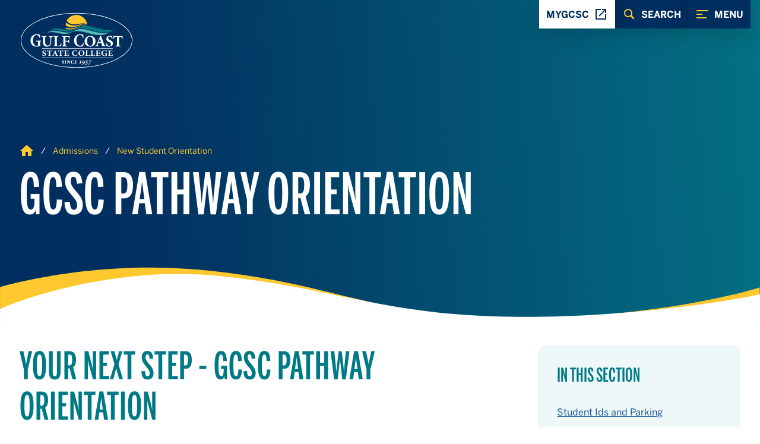

--- FILE ---
content_type: text/html; charset=UTF-8
request_url: https://gulfcoast.edu/admissions/new-student-orientation/index.html
body_size: 111046
content:
<!DOCTYPE HTML><html lang="en">
   <head>
      <meta charset="UTF-8">
      <meta http-equiv="x-ua-compatible" content="ie=edge">
      <title>GCSC | GCSC Pathway Orientation</title>
      <link rel="canonical" href="https://www.gulfcoast.edu/admissions/new-student-orientation/index.html">
      <meta name="viewport" content="width=device-width, initial-scale=1, shrink-to-fit=no">
      <link rel="stylesheet" href="/_resources/css/app.css">

<style>
	@font-face {
		/* .font-semibold */
		font-family: "BentonSans";
		src: url("/_resources/fonts/bentonsans-medium.woff2") format("woff2"),
			url("/_resources/fonts/bentonsans-medium.woff") format("woff"),
			url("/_resources/fonts/bentonsans-medium.otf") format("truetype");
		font-weight: 600;
		font-style: normal;
		font-display: swap;
	}
	@font-face {
		/* .font-bold */
		font-family: "BentonSans";
		src: url("/_resources/fonts/bentonsans-bold.woff2") format("woff2"),
			url("/_resources/fonts/bentonsans-bold.woff") format("woff"),
			url("/_resources/fonts/bentonsans-bold.otf") format("truetype");
		font-weight: bold;
		font-style: normal;
		font-display: swap;
	}
	@font-face {
		/* .font-normal */
		font-family: "BentonSans";
		src: url("/_resources/fonts/bentonsans-regular.woff2")
			format("woff2"),
			url("/_resources/fonts/bentonsans-regular.woff") format("woff"),
			url("/_resources/fonts/bentonsans-regular.otf")
			format("truetype");
		font-weight: normal;
		font-style: normal;
		font-display: swap;
	}
	@font-face {
		font-family: "BentonSansExtraComp";
		src: url("/_resources/fonts/bentonsansextracomp-medium.woff2")
			format("woff2"),
			url("/_resources/fonts/bentonsansextracomp-medium.woff")
			format("woff"),
			url("/_resources/fonts/bentonsansextracomp-medium.otf")
			format("truetype");
		font-weight: normal;
		font-style: normal;
		font-display: swap;
	}
</style>

<link rel="stylesheet" href="https://unpkg.com/flickity@2/dist/flickity.min.css">
<script src="https://unpkg.com/flickity@2/dist/flickity.pkgd.min.js"></script>
<link rel="stylesheet" href="/_resources/css/oustyles.css" />

 

<script async src="https://www.googletagmanager.com/gtag/js?id=G-0SKLWCY4GP"></script>
<script>
  window.dataLayer = window.dataLayer || [];
  function gtag(){dataLayer.push(arguments);}
  gtag('js', new Date());

  gtag('config', 'G-0SKLWCY4GP');
</script>

<script src="https://cmp.osano.com/AzyvzSSAaCRLD16Q7/de97b2ab-1721-4bc0-8c79-0b6d9af85e02/osano.js"></script>

<!-- Google Tag Manager -->
<script>(function(w,d,s,l,i){w[l]=w[l]||[];w[l].push({'gtm.start':
new Date().getTime(),event:'gtm.js'});var f=d.getElementsByTagName(s)[0],
j=d.createElement(s),dl=l!='dataLayer'?'&l='+l:'';j.async=true;j.src=
'https://www.googletagmanager.com/gtm.js?id='+i+dl;f.parentNode.insertBefore(j,f);
})(window,document,'script','dataLayer','GTM-549N423N');</script>
<!-- End Google Tag Manager -->
<script type="text/javascript" src="https://ai.fatv.us/embed/standard/dc2434f0-92e8-462b-8609-822cf0a50a44?ha=right&amp;hv=16px&amp;va=bottom&amp;vv=16px&amp;ts=1&amp;bs=calloutBubble&amp;av=0"></script>
      <link href="https://www.gulfcoast.edu/ou-alerts/alerts-config.alerts.css?v=2.1-20260108133109" rel="stylesheet"></head>
   <body id="gcsc-body" class="flex h-full flex-col gcsc-tall-hero"><!-- OU: Start Consistent Skip Links on all pages -->
<a class="skippy sr-only focus:not-sr-only" href="#main">
	<span class="skippy-text">Skip to Content</span>
</a>
<a class="skippy sr-only focus:not-sr-only" href="#gcscMegaMenuWrapper">
	<!-- This will trigger the menu -->
	<span class="skippy-text">Skip to Navigation</span>
</a>
<!-- OU: End Consistent Skip Links on all pages -->

<!-- Google Tag Manager (noscript) -->
<noscript><iframe src="https://www.googletagmanager.com/ns.html?id=GTM-549N423N"
height="0" width="0" style="display:none;visibility:hidden"></iframe></noscript>
<!-- End Google Tag Manager (noscript) -->
      <header class="relative"><div class="">
   <div class="md:order-last absolute top-0 right-0 w-full md:flex md:flex-col md:justify-between">
      <nav id="gcscNavWrapper" class="flex flex-col items-end md:flex-row md:fixed md:gap-4 md:top-0 md:right-4 z-30"><button aria-haspopup="true" aria-labelledby="menuLabel" class="order-0 menu-button fixed top-8 z-30 md:z-20 flex items-center whitespace-nowrap bg-blue font-bold text-white hover:bg-yellow hover:text-blue group md:order-3 md:relative md:top-0" id="gcsc-menu-trigger"><span class="mr-2 text-yellow group-hover:text-blue"><svg xmlns="http://www.w3.org/2000/svg" width="24" height="24" viewBox="0 0 24 24" fill="none" class="fill-current gcsc-transition">
                  <path fill-rule="evenodd" clip-rule="evenodd" d="M2 5H22V7H2V5ZM2 11H12V13H2V11ZM19 17H2V19H19V17Z"/></svg></span><span id="menuLabel">menu</span></button><button aria-haspopup="true" aria-labelledby="searchLabel" class="hidden menu-button md:flex items-center whitespace-nowrap bg-blue font-bold text-white hover:bg-yellow hover:text-blue group md:order-2" id="gcsc-search-trigger"><span class="mr-2 text-yellow group-hover:text-blue"><svg xmlns="http://www.w3.org/2000/svg" width="24" height="24" viewBox="0 0 24 24" fill="none" class="fill-current gcsc-transition">
                  <path fill-rule="evenodd" clip-rule="evenodd" d="M10 3C6.14585 3 3 6.14585 3 10C3 13.8541 6.14585 17 10 17C11.4178 17 12.7363 16.5711 13.8398 15.8398L18.5 20.5L20.5 18.5L15.8398 13.8398C16.5711 12.7363 17 11.4178 17 10C17 6.14585 13.8541 3 10 3ZM15 10C15 7.22673 12.7733 5 10 5C7.22673 5 5 7.22673 5 10C5 12.7733 7.22673 15 10 15C12.7733 15 15 12.7733 15 10Z"/></svg></span><span id="searchLabel">search</span></button><a class="menu-button gcsc-link-reset bg-white font-bold text-blue group hover:bg-yellow md:order-1 z-20" id="gcsc-my-trigger" style="z-index:999;" href="/academics/academic-support-tutoring/information-technology-services/mygcsc-experience.html" target="_blank" rel="noopener">
            				mygcsc
            				<span class="ml-2 text-blue"><svg xmlns="http://www.w3.org/2000/svg" width="24" height="24" viewBox="0 0 24 24" fill="none" class="fill-current gcsc-transition">
                  <path d="M3 3V21H21V12H19V19H5V5H12V3H3ZM14 3V5H17.5859L8.29297 14.293L9.70703 15.707L19 6.41406V10H21V3H14Z"/></svg></span></a></nav>
   </div>
   <div class="absolute top-5 w-full z-20">
      <div class="container">
         <div class="gcsc-logo"><a href="/index.html" class="gcsc-link-reset" title="Gulf Coast State College Homepage"><svg xmlns="http://www.w3.org/2000/svg" width="192" height="96" viewBox="0 0 192 96" fill="none">
                  <path d="M96 96C149.019 96 192 74.5097 192 48C192 21.4903 149.019 0 96 0C42.9807 0 0 21.4903 0 48C0 74.5097 42.9807 96 96 96Z" fill="#002E5F"/>
                  <path d="M97.46 20.5229C105.571 18.6772 110.837 19.5372 113.746 20.5229C113.118 16.7536 111.335 13.2724 108.643 10.5606C105.951 7.84866 102.483 6.04002 98.7186 5.38468C94.9541 4.72934 91.079 5.25966 87.6289 6.90233C84.1789 8.545 81.3244 11.2189 79.46 14.5543C81.6542 20.1772 90.4028 22.1286 97.46 20.5229Z" fill="#FFC82E"/>
                  <path d="M97.7542 23.6229C106.146 20.2315 111.02 20.9286 113.857 21.5743C113.857 21.6515 113.857 21.4486 113.823 21.2715C111.223 20.3486 106.237 19.8258 97.6685 22.1686C86.2656 25.2886 78.3342 18.2858 78.5256 17.7372C78.0444 19.2373 77.7563 20.7927 77.6685 22.3658C77.6685 22.5286 77.6685 22.6915 77.6685 22.6086C82.1456 26.6658 89.9999 26.7629 97.7542 23.6229Z" fill="#FFC82E"/>
                  <path d="M98.5343 25.5743C107.551 21.5743 110.891 22.2114 113.891 22.7829C113.891 22.6971 113.891 22.6114 113.891 22.5257C111.214 21.5657 107.294 21.06 98.0257 24.9629C88.9428 28.9629 81.4028 28.1229 77.6914 26.5686C77.8231 27.3837 78.0082 28.1892 78.2457 28.98C88.3028 30.8743 92.9 28.3543 98.5343 25.5743Z" fill="#FFC82E"/>
                  <path d="M36.0369 49.6372C34.6998 49.9429 34.5398 50.0657 34.5398 52.1257V54.5886C34.5171 55.5542 34.5706 56.52 34.6998 57.4772C33.0941 57.9086 30.7683 58.5857 28.6026 58.5857C22.3998 58.5857 18.4141 54.5257 18.4141 48.3457C18.4141 41.3343 23.3626 37.6743 29.0026 37.6743C31.1969 37.6743 33.2541 38.2886 34.2169 38.5315C34.2969 39.5772 34.4312 41.2086 34.6455 43.6057L33.6283 43.8515C32.9883 40.4086 30.9826 38.9629 28.4683 38.9629C25.2598 38.9629 22.4683 42.2829 22.4683 47.82C22.4683 52.4629 24.4455 57.3229 28.8312 57.3229C29.3655 57.3229 29.9741 57.2286 30.3283 56.9515C30.7312 56.6657 30.9455 56.1829 30.9455 55.2372V52.3115C30.9455 50.16 30.8112 49.9143 28.0026 49.6372V48.5715H36.0255L36.0369 49.6372Z" fill="white"/>
                  <path d="M55.743 41.68C54.3145 41.76 53.6316 42.32 53.4973 43.2571C53.3115 44.4861 53.2312 45.7288 53.2573 46.9714V49.8857C53.2573 52.72 52.8287 54.9657 51.3316 56.5714C50.103 57.8543 48.283 58.5229 46.3859 58.5229C44.6202 58.5229 42.9373 58.1486 41.6516 57.1571C40.1545 55.9571 39.4287 53.98 39.4287 50.8571V44.54C39.4287 42.0257 39.1602 41.8657 37.1802 41.6829V40.7429H45.2287V41.68C43.2773 41.8657 43.0116 42.0257 43.0116 44.5371V50.3657C43.0116 54.3657 44.4545 56.7029 47.343 56.7029C50.523 56.7029 51.9145 54.2971 51.9145 49.8314V46.9743C51.9355 45.7308 51.8466 44.4878 51.6487 43.26C51.4859 42.3229 50.8716 41.7886 49.0545 41.6829V40.7429H55.743V41.68Z" fill="white"/>
                  <path d="M70.6916 53.6057C70.4773 54.7486 69.9173 57.4029 69.703 58.1229H56.6802V57.1886C59.0059 57 59.2745 56.84 59.2745 54.5686V44.3257C59.2745 42.04 59.0059 41.8657 56.9745 41.68V40.7429H65.143V41.68C63.1088 41.8657 62.8573 42.0257 62.8573 44.3257V54.7829C62.8573 56.0371 62.9659 56.4971 63.5002 56.7343C64.1485 56.9268 64.8247 57.008 65.5002 56.9743C66.643 56.9743 67.6116 56.7857 68.2545 56.0657C68.7345 55.5314 69.243 54.6743 69.723 53.3114L70.6916 53.6057Z" fill="white"/>
                  <path d="M83.5799 44.9943C83.3142 43.98 82.9656 43.1771 82.5114 42.7086C81.9399 42.12 81.2285 41.9343 79.7314 41.9343H78.3942C77.4571 41.9343 77.3514 41.9886 77.3514 42.8714V48.78H79.5428C81.9228 48.78 82.1914 48.54 82.4856 46.8286H83.4485V52.1486H82.4856C82.1999 50.3314 81.9142 50.1171 79.5428 50.1171H77.3514V54.3429C77.3514 56.8543 77.5656 57.0143 79.8914 57.2V58.1343H71.5742V57.2C73.5285 57.0114 73.7685 56.8514 73.7685 54.3429V44.46C73.7685 42.0543 73.5285 41.8657 71.5742 41.68V40.7429H84.2228C84.2485 41.1971 84.3828 43.2571 84.5085 44.8343L83.5799 44.9943Z" fill="white"/>
                  <path d="M108.234 52.8572C107.846 54.5287 107.345 56.1724 106.737 57.7772C106.043 57.9629 103.594 58.5772 101.766 58.5772C94.6514 58.5772 91.7114 53.2572 91.7114 48.3658C91.7114 42.0315 95.9086 37.6658 102.3 37.6658C104.466 37.6658 106.443 38.3115 107.157 38.4943C107.397 40.1858 107.586 41.6029 107.771 43.5086L106.783 43.7229C105.9 40.0943 103.843 39.0172 101.783 39.0172C97.9057 39.0172 95.7657 43.2001 95.7657 47.7515C95.7657 53.4115 98.4143 57.1315 102.051 57.1315C104.269 57.1315 105.929 55.5001 107.291 52.3943L108.234 52.8572Z" fill="white"/>
                  <path d="M127.783 49.2457C127.783 55.0228 123.637 58.5257 118.586 58.5257C113.237 58.5257 109.52 54.5942 109.52 49.4885C109.52 44.8885 112.809 40.3685 118.931 40.3685C123.8 40.3685 127.783 43.98 127.783 49.2457ZM113.637 48.96C113.637 53.56 115.637 57.4114 119.066 57.4114C121.606 57.4114 123.666 54.9228 123.666 50.0028C123.666 44.6828 121.526 41.5 118.397 41.5C115.714 41.4914 113.637 44.3257 113.637 48.9514V48.96Z" fill="white"/>
                  <path d="M137.463 58.1229V57.1886C139.04 56.9486 139.177 56.6172 138.745 55.4515C138.48 54.6486 138.077 53.4972 137.677 52.4286H132.534C132.248 53.2572 131.894 54.22 131.571 55.2858C131.171 56.5715 131.251 56.9458 133.203 57.1858V58.12H127.203V57.1858C128.968 56.9715 129.314 56.6772 130.197 54.4315L135.714 40.6886L137.077 40.3429C138.791 45.0229 140.446 49.6743 142.183 54.2743C143.094 56.6258 143.414 56.9743 145.126 57.1886V58.1229H137.463ZM135.191 45.2086H135.111C134.363 47.16 133.683 49.1143 132.997 51.0115H137.168L135.191 45.2086Z" fill="white"/>
                  <path d="M155.486 45.1029C154.952 43.4172 153.937 41.4372 151.772 41.4372C151.424 41.4277 151.078 41.4902 150.755 41.6207C150.432 41.7512 150.14 41.9468 149.897 42.1955C149.653 42.4441 149.463 42.7403 149.34 43.0656C149.216 43.3908 149.161 43.7381 149.177 44.0858C149.177 45.5572 150.14 46.3715 152.492 47.5886C155.3 48.9515 157.226 50.4458 157.226 53.0972C157.226 56.1458 154.632 58.5258 150.729 58.5258C149.814 58.5304 148.904 58.4044 148.026 58.1515C147.477 57.9981 146.941 57.8013 146.423 57.5629C146.154 56.8943 145.809 54.6486 145.62 53.0429L146.557 52.7229C147.092 54.4372 148.669 57.4543 151.234 57.4543C152.866 57.4543 153.909 56.3315 153.909 54.62C153.909 53.0429 152.734 52.0486 150.729 50.9858C148 49.5943 146.074 48.1486 146.074 45.5829C146.074 42.6429 148.4 40.3429 152.197 40.3429C153.465 40.3738 154.719 40.6083 155.912 41.0372C156.02 42.0258 156.197 43.2315 156.42 44.8886L155.486 45.1029Z" fill="white"/>
                  <path d="M172.68 45.3171C172.36 43.9257 171.986 43.0171 171.506 42.5343C171.026 42.0514 170.363 41.92 168.777 41.92H167.575V54.5714C167.575 56.8429 167.84 57.0029 170.195 57.1914V58.1257H161.477V57.1914C163.723 57.0029 163.992 56.8429 163.992 54.5714V41.92H163.083C160.863 41.92 160.38 42.1886 160.006 42.6429C159.552 43.0971 159.232 44.0057 158.883 45.3429H157.895C158 43.3914 158.16 41.4371 158.215 40.0743H158.883C159.286 40.6629 159.632 40.7429 160.409 40.7429H171.157C171.447 40.7669 171.738 40.7183 172.004 40.6016C172.269 40.4848 172.502 40.3036 172.68 40.0743H173.349C173.377 41.1971 173.509 43.5514 173.635 45.2629L172.68 45.3171Z" fill="white"/>
                  <path d="M150.572 30.7028C144.423 30.8685 135.937 28.9885 126.572 26.3428C117.206 23.6971 108.434 22.4142 102.557 24.9142C92.9315 28.9885 93.8115 29.6885 86.9715 30.7C82.9715 31.0371 77.3972 30.1285 71.2115 28.7571C65.0258 27.3857 59.4972 27.4257 55.5515 28.7085C51.6001 29.8514 49.2401 32.2171 49.2344 32.0685C49.2344 32.2171 51.6487 30.7914 55.6458 30.6028C59.6458 30.2657 65.2201 31.1742 71.4058 32.5457C77.5915 33.9171 83.1201 33.8771 87.0658 32.5942C90.2915 31.6685 95.3515 27.8971 102.552 27.8285C108.697 27.66 117.186 29.5428 126.552 32.1857C135.917 34.8285 144.414 35.2542 150.566 33.6314C156.717 32.2342 160.526 28.8028 160.526 29.0285C160.534 28.7885 156.729 30.7628 150.572 30.7028Z" fill="#007987"/>
                  <path d="M141.714 35.7715C135.929 35.8229 127.969 34.0086 119.186 31.4857C110.403 28.9629 102.174 27.6715 96.6144 29.8058C87.4915 33.3029 88.3087 33.9429 81.8544 34.7429C78.0915 34.9772 72.8544 34.08 67.0515 32.7429C61.2487 31.4058 56.043 31.3629 52.3115 32.4572C48.5772 33.4115 46.3115 35.5 46.3115 35.3657C46.3115 35.5 48.5972 34.26 52.3658 34.1572C56.1287 33.92 61.3687 34.8172 67.1715 36.1572C72.9744 37.4972 78.1801 37.5372 81.9115 36.4429C84.9601 35.6657 89.7715 32.3657 96.5572 32.4172C102.343 32.3686 110.303 34.1829 119.086 36.7029C127.869 39.2229 135.852 39.74 141.657 38.3829C147.469 37.24 151.103 34.2143 151.1 34.42C151.106 34.2143 147.492 35.9257 141.714 35.7715Z" fill="#55BAB7"/>
                  <path d="M157.091 76.9257H37.8286V77.7857H157.091V76.9257Z" fill="white"/>
                  <path d="M156.897 61.3372H37.8286V62.1972H156.897V61.3372Z" fill="white"/>
                  <path d="M43.7142 67.4114C43.4085 66.5543 42.8313 65.5371 41.6028 65.5371C40.7456 65.5371 40.1313 66.1085 40.1313 66.8914C40.1313 67.6428 40.677 68.0657 42.0142 68.68C43.6056 69.3771 44.6999 70.1428 44.6999 71.4971C44.6999 73.0542 43.2285 74.2714 41.0113 74.2714C40.4938 74.2739 39.9781 74.2095 39.477 74.08C39.1663 74.0012 38.8617 73.8999 38.5656 73.7771C38.3455 73.0227 38.1934 72.2501 38.1113 71.4685L38.6428 71.3057C38.9456 72.18 39.8428 73.7228 41.2999 73.7228C42.2256 73.7228 42.817 73.1514 42.817 72.2743C42.817 71.4685 42.1485 70.9628 41.0113 70.4171C39.4628 69.7057 38.3685 68.9685 38.3685 67.6571C38.3685 66.1543 39.6913 64.9771 41.8456 64.9771C42.5631 64.9922 43.2745 65.1125 43.957 65.3343C44.017 65.84 44.1228 66.4543 44.2428 67.3L43.7142 67.4114Z" fill="white"/>
                  <path d="M54.2859 67.52C54.103 66.8086 53.8916 66.3457 53.6173 66.0915C53.343 65.8372 52.9659 65.78 52.0687 65.78H51.3859V72.2429C51.3859 73.4029 51.5373 73.4857 52.8744 73.58V74.06H47.9144V73.58C49.1887 73.4857 49.343 73.4029 49.343 72.2429V65.7857H48.8287C47.5687 65.7857 47.2944 65.92 47.083 66.1543C46.823 66.3857 46.6402 66.8486 46.443 67.5343H45.8716C45.9316 66.5372 46.023 65.5343 46.0544 64.84H46.4316C46.6602 65.1429 46.8573 65.1829 47.2887 65.1829H53.3916C53.5512 65.1954 53.7115 65.1709 53.8601 65.1115C54.0088 65.052 54.1417 64.9591 54.2487 64.84H54.6287C54.643 65.4115 54.7201 66.6172 54.7944 67.4915L54.2859 67.52Z" fill="white"/>
                  <path d="M60.4085 74.0657V73.5857C61.3057 73.4628 61.38 73.3 61.1371 72.7C60.9857 72.2886 60.7571 71.7 60.5314 71.1543H57.6171C57.4485 71.5771 57.2514 72.0714 57.0685 72.6171C56.8428 73.2714 56.8857 73.4743 57.9942 73.5857V74.0657H54.5942V73.5857C55.5971 73.4771 55.7942 73.3257 56.2942 72.18L59.4085 65.1428L60.1828 64.9657C61.1542 67.3571 62.0942 69.7343 63.08 72.0857C63.5971 73.2886 63.78 73.4657 64.7514 73.5743V74.0543L60.4085 74.0657ZM59.12 67.4657H59.0742C58.6485 68.4628 58.2685 69.4657 57.8742 70.4314H60.2428L59.12 67.4657Z" fill="white"/>
                  <path d="M73.1626 67.52C72.9798 66.8086 72.7683 66.3457 72.4941 66.0915C72.2198 65.8372 71.8426 65.78 70.9455 65.78H70.2626V72.2429C70.2626 73.4029 70.4141 73.4857 71.7512 73.58V74.06H66.8026V73.58C68.0769 73.4857 68.2312 73.4029 68.2312 72.2429V65.7857H67.7141C66.4541 65.7857 66.1826 65.92 65.9683 66.1543C65.7112 66.3857 65.5283 66.8486 65.3312 67.5343H64.7598C64.8198 66.5372 64.9112 65.5343 64.9398 64.84H65.3198C65.5483 65.1429 65.7455 65.1829 66.1769 65.1829H72.2855C72.4451 65.1954 72.6054 65.1709 72.7541 65.1115C72.9027 65.052 73.0357 64.9591 73.1426 64.84H73.5226C73.5369 65.4115 73.6141 66.6172 73.6883 67.4915L73.1626 67.52Z" fill="white"/>
                  <path d="M83.183 71.7972C83.0773 72.4114 82.7744 73.6543 82.6516 74.0657H74.9087V73.5857C76.2001 73.4914 76.3516 73.4086 76.3516 72.2486V67C76.3516 65.8114 76.2001 65.7429 75.123 65.66V65.1829H82.2658C82.283 65.4286 82.3573 66.3857 82.4201 67.2314L81.8487 67.3C81.751 66.863 81.5424 66.4586 81.243 66.1257C80.983 65.88 80.5744 65.7857 79.723 65.7857H78.9944C78.423 65.7857 78.3715 65.8114 78.3715 66.2629V69.16H79.3887C80.6658 69.16 80.8773 69.0914 81.0744 68.1343H81.6201V70.88H81.0744C80.8773 69.8972 80.6801 69.8429 79.3887 69.8429H78.3715V72.22C78.3715 72.8772 78.4344 73.2029 78.7373 73.34C79.1824 73.4576 79.6433 73.5039 80.103 73.4772C80.8915 73.4772 81.423 73.3829 81.7716 73.04C82.1359 72.6488 82.4263 72.1948 82.6287 71.7L83.183 71.7972Z" fill="white"/>
                  <path d="M97.5 71.7286C97.2733 72.479 96.9867 73.2099 96.6428 73.9143C95.7174 74.1201 94.7757 74.2444 93.8285 74.2857C89.7885 74.2857 88.1143 71.92 88.1143 69.7486C88.1143 66.9315 90.4971 64.9915 94.1143 64.9915C95.0456 65.0166 95.9717 65.1402 96.8771 65.36C97.0143 66.1115 97.12 66.7429 97.2257 67.5886L96.6543 67.6829C96.1514 66.0715 94.9828 65.5943 93.8143 65.5943C91.6114 65.5943 90.3857 67.4515 90.3857 69.4743C90.3857 71.9886 91.8885 73.6429 93.9543 73.6429C95.2143 73.6429 96.1543 72.9172 96.9285 71.5372L97.5 71.7286Z" fill="white"/>
                  <path d="M109.343 69.5286C109.343 72.48 106.991 74.2715 104.123 74.2715C101.086 74.2715 98.98 72.2715 98.98 69.6515C98.98 67.3 100.849 64.9915 104.326 64.9915C107.083 64.9915 109.343 66.8372 109.343 69.5286ZM101.314 69.3772C101.314 71.7286 102.457 73.6972 104.394 73.6972C105.837 73.6972 107.006 72.4257 107.006 69.9115C107.006 67.1915 105.791 65.5657 104.014 65.5657C102.497 65.5657 101.314 67.0143 101.314 69.3772Z" fill="white"/>
                  <path d="M118.514 71.7543C118.394 72.3429 118.074 73.6972 117.943 74.0657H110.571V73.5857C111.891 73.4914 112.043 73.4086 112.043 72.2486V67.0143C112.043 65.84 111.891 65.7571 110.737 65.66V65.1829H115.368V65.66C114.226 65.7571 114.08 65.84 114.08 67.0143V72.3572C114.08 73 114.14 73.2314 114.443 73.3543C114.815 73.4547 115.201 73.4961 115.586 73.4772C116.237 73.4772 116.783 73.3829 117.148 73.0143C117.518 72.6054 117.802 72.1264 117.983 71.6057L118.514 71.7543Z" fill="white"/>
                  <path d="M127.306 71.7543C127.186 72.3429 126.866 73.6972 126.734 74.0657H119.352V73.5857C120.672 73.4914 120.823 73.4086 120.823 72.2486V67.0143C120.823 65.84 120.672 65.7571 119.517 65.66V65.1829H124.149V65.66C123.006 65.7571 122.857 65.84 122.857 67.0143V72.3572C122.857 73 122.92 73.2314 123.223 73.3543C123.595 73.4548 123.981 73.4963 124.366 73.4772C125.02 73.4772 125.566 73.3829 125.932 73.0143C126.301 72.6054 126.585 72.1264 126.766 71.6057L127.306 71.7543Z" fill="white"/>
                  <path d="M136.446 71.7972C136.34 72.4114 136.037 73.6543 135.914 74.0657H128.174V73.5857C129.463 73.4914 129.603 73.4086 129.603 72.2486V67C129.603 65.8114 129.451 65.7429 128.374 65.66V65.1829H135.517C135.531 65.4286 135.606 66.3857 135.669 67.2314L135.097 67.3C135 66.863 134.791 66.4586 134.491 66.1257C134.231 65.88 133.823 65.7857 132.971 65.7857H132.286C131.714 65.7857 131.663 65.8114 131.663 66.2629V69.16H132.68C133.957 69.16 134.169 69.0914 134.366 68.1343H134.911V70.88H134.366C134.169 69.8972 133.971 69.8429 132.68 69.8429H131.663V72.22C131.663 72.8772 131.726 73.2029 132.029 73.34C132.474 73.4576 132.935 73.5039 133.394 73.4772C134.183 73.4772 134.714 73.3829 135.066 73.04C135.429 72.648 135.719 72.1942 135.923 71.7L136.446 71.7972Z" fill="white"/>
                  <path d="M147.697 70.2857C146.937 70.4229 146.84 70.4772 146.84 71.3915V72.4857C146.828 72.9152 146.857 73.3449 146.929 73.7686C145.798 74.0567 144.642 74.23 143.477 74.2857C139.954 74.2857 137.694 72.48 137.694 69.7343C137.694 66.6172 140.503 64.9915 143.694 64.9915C144.691 65.0181 145.683 65.1464 146.654 65.3743C146.7 65.84 146.774 66.5629 146.897 67.6286L146.326 67.74C145.96 66.2086 144.823 65.5657 143.394 65.5657C141.574 65.5657 139.994 67.0429 139.994 69.5029C139.994 71.5657 141.117 73.7229 143.609 73.7229C143.903 73.7402 144.198 73.6842 144.466 73.56C144.694 73.4372 144.817 73.2172 144.817 72.7943V71.4972C144.817 70.54 144.74 70.4315 143.146 70.3086V69.8286H147.7L147.697 70.2857Z" fill="white"/>
                  <path d="M157.157 71.7972C157.051 72.4114 156.746 73.6543 156.626 74.0657H148.883V73.5857C150.174 73.4914 150.311 73.4086 150.311 72.2486V67C150.311 65.8114 150.16 65.7429 149.08 65.66V65.1829H156.223C156.223 65.4286 156.314 66.3857 156.374 67.2314L155.803 67.3C155.706 66.8622 155.496 66.4574 155.194 66.1257C154.937 65.88 154.526 65.7857 153.677 65.7857H152.949C152.377 65.7857 152.326 65.8114 152.326 66.2629V69.16H153.343C154.617 69.16 154.831 69.0914 155.029 68.1343H155.574V70.88H155.029C154.831 69.8972 154.631 69.8429 153.343 69.8429H152.326V72.22C152.326 72.8772 152.386 73.2029 152.689 73.34C153.134 73.4573 153.595 73.5036 154.054 73.4772C154.846 73.4772 155.377 73.3829 155.726 73.04C156.089 72.648 156.379 72.1942 156.583 71.7L157.157 71.7972Z" fill="white"/>
                  <path d="M71.3601 85.1828C71.5115 85.7686 72.0115 86.76 72.8515 86.76C72.9518 86.7709 73.0533 86.7598 73.1489 86.7277C73.2445 86.6955 73.332 86.643 73.4054 86.5737C73.4787 86.5045 73.5362 86.4201 73.5737 86.3265C73.6113 86.2328 73.6281 86.1322 73.623 86.0314C73.623 85.5743 73.2515 85.3028 72.7515 84.9857C72.1544 84.6371 71.5772 84.1914 71.5772 83.4171C71.5772 82.4286 72.3487 81.7543 73.6458 81.7543C74.1514 81.762 74.6475 81.8924 75.0915 82.1343C75.0601 82.46 75.0172 82.84 74.983 83.4743L74.603 83.5171C74.5058 82.6028 74.123 82.1657 73.5258 82.1657C73.4249 82.1614 73.3242 82.1777 73.2299 82.2137C73.1355 82.2497 73.0494 82.3045 72.977 82.3748C72.9045 82.4451 72.8471 82.5295 72.8084 82.6227C72.7696 82.716 72.7503 82.8161 72.7515 82.9171C72.7515 83.2971 73.123 83.5714 73.6658 83.8857C74.3515 84.2571 74.9287 84.6914 74.9287 85.52C74.9287 86.6628 73.8201 87.1857 72.7087 87.1857C72.1394 87.1895 71.5835 87.0136 71.1201 86.6828C71.0277 86.2124 70.9836 85.7337 70.9887 85.2543L71.3601 85.1828Z" fill="white"/>
                  <path d="M79.0883 82.2429C78.4883 82.2857 78.4026 82.34 78.2826 82.9829L77.7112 85.9657C77.5912 86.5629 77.6798 86.6286 78.3426 86.6829L78.2455 87.0543H75.4141L75.5026 86.6829C76.1341 86.64 76.1969 86.5857 76.3283 85.9657L76.9169 82.9829C77.0369 82.34 76.9483 82.2857 76.2855 82.2429L76.3626 81.8829H79.1912L79.0883 82.2429Z" fill="white"/>
                  <path d="M86.0999 82.2428C85.6085 82.2657 85.3799 82.3943 85.2714 82.7314C85.1628 83.0686 85.0885 83.3971 84.9685 84.0286L84.3685 87.1428H83.8571L81.3314 83.1714H81.3114L80.9628 84.9C80.8779 85.3062 80.8197 85.7176 80.7885 86.1314C80.7542 86.5343 80.9742 86.6543 81.5485 86.6743L81.4742 87.0457H79.2856L79.3742 86.6743C79.5488 86.6973 79.7258 86.6544 79.8705 86.554C80.0152 86.4537 80.1174 86.303 80.1571 86.1314C80.2835 85.72 80.3884 85.3023 80.4714 84.88L80.8085 83.28C80.9942 82.4228 80.8856 82.3114 80.0914 82.2343L80.1771 81.8743H82.0514L84.2371 85.1828H84.2856L84.5142 84.02C84.6114 83.4743 84.6771 83.04 84.6999 82.7343C84.7199 82.3857 84.5142 82.2657 83.8942 82.2343L83.9685 81.8743H86.1914L86.0999 82.2428Z" fill="white"/>
                  <path d="M91.3144 85.5514C91.1231 86.042 90.8899 86.5152 90.6173 86.9657C90.0759 87.1009 89.5209 87.1747 88.963 87.1857C87.5487 87.1857 86.2744 86.4114 86.2744 84.8657C86.2744 82.8657 87.9716 81.7543 89.9887 81.7543C90.519 81.7619 91.0457 81.8416 91.5544 81.9914C91.5116 82.4486 91.4801 82.8857 91.4458 83.5286L91.0887 83.56C91.023 82.5914 90.5173 82.1657 89.8458 82.1657C88.6601 82.1657 87.8458 83.5486 87.8458 84.8657C87.8458 86.0086 88.3658 86.7486 89.1401 86.7486C89.7916 86.7486 90.3916 86.2171 90.9687 85.3886L91.3144 85.5514Z" fill="white"/>
                  <path d="M97.0687 81.8829C97.0373 82.1029 96.9602 82.6886 96.8944 83.2657L96.5144 83.2886C96.4931 83.0522 96.4343 82.8207 96.3402 82.6029C96.2516 82.3943 96.1002 82.3171 95.6202 82.3171H95.0973C94.8116 82.3371 94.7944 82.3371 94.7516 82.6029L94.4659 84.1257H95.1059C95.7059 84.1257 95.7602 84.0829 95.9773 83.5714H96.3373L96.0002 85.2257H95.6516C95.6516 84.6714 95.5744 84.6143 94.9973 84.6143H94.3659L94.1602 85.7571C94.083 86.2029 94.1173 86.42 94.2573 86.5057C94.4857 86.6077 94.7374 86.6462 94.9859 86.6172C95.1552 86.6378 95.3269 86.6231 95.4902 86.5739C95.6534 86.5247 95.8047 86.4421 95.9344 86.3314C96.1753 86.0966 96.3769 85.8245 96.5316 85.5257L96.8802 85.6657C96.7253 86.1443 96.5343 86.6104 96.3087 87.06H91.7373L91.823 86.6886C92.5316 86.6457 92.6087 86.5914 92.7373 85.8829L93.283 83.0972C93.423 82.3457 93.3487 82.2914 92.6744 82.24L92.7602 81.88L97.0687 81.8829Z" fill="white"/>
                  <path d="M103.803 87.0543H100.134L100.22 86.6943L100.809 86.62C101.309 86.5543 101.38 86.3886 101.471 85.9114L101.951 83.4829C102.04 83.0372 101.974 82.9714 101.646 82.96L100.983 82.9286L101.049 82.5914C101.905 82.4821 102.753 82.3112 103.586 82.08L102.857 85.9114C102.771 86.3886 102.794 86.5629 103.283 86.62L103.914 86.6943L103.803 87.0543Z" fill="white"/>
                  <path d="M106.395 88.5714C105.849 88.7145 105.291 88.8101 104.729 88.8571L104.663 88.4971C106.197 88.1714 107.592 87.2771 108.114 85.9829H108.08C107.472 86.2686 107.297 86.3314 107.026 86.3314C106.788 86.3383 106.55 86.296 106.329 86.2073C106.108 86.1185 105.907 85.9852 105.74 85.8155C105.572 85.6459 105.441 85.4435 105.355 85.2212C105.27 84.9988 105.23 84.7611 105.24 84.5229C105.263 83.867 105.541 83.2458 106.014 82.7909C106.487 82.336 107.118 82.0831 107.774 82.0857C108.886 82.0857 109.8 82.8914 109.8 84.5029C109.8 86.2257 108.766 87.8714 106.395 88.5714ZM107.569 82.5171C107.014 82.5171 106.666 83.3743 106.666 84.1829C106.666 85.1314 107.092 85.6743 107.743 85.6743C107.91 85.68 108.075 85.6426 108.223 85.5657C108.379 85.0923 108.453 84.5955 108.44 84.0971C108.429 83.2429 108.177 82.5029 107.569 82.5029V82.5171Z" fill="white"/>
                  <path d="M114.72 83.2114L112.217 83.4171L111.931 84.2029C112.9 84.3972 114.503 84.7743 114.503 86.3257C114.503 87.1514 114.014 87.8143 113.054 88.3486C112.552 88.6363 111.989 88.8044 111.411 88.84C111.025 88.8307 110.654 88.6838 110.366 88.4257C110.302 88.3705 110.254 88.2982 110.23 88.2174C110.205 88.1365 110.203 88.0502 110.226 87.9686C110.279 87.7803 110.404 87.6203 110.574 87.5229C110.596 87.5023 110.623 87.487 110.652 87.4779C110.681 87.4688 110.711 87.4662 110.741 87.4703C110.771 87.4744 110.8 87.4851 110.826 87.5016C110.851 87.5181 110.872 87.54 110.888 87.5657C111.247 87.9343 111.727 88.1589 112.24 88.1972C112.74 88.1972 113.22 87.8486 113.22 86.9886C113.22 85.8686 112.326 85.4543 111.097 85.2572L112 82.3629L115.091 82.0771L114.72 83.2114Z" fill="white"/>
                  <path d="M121.143 82.3629C120.394 83.5057 118.237 86.6286 116.811 88.6743L115.626 88.86L115.56 88.6743C117.132 86.9928 118.594 85.212 119.937 83.3429H116.397L116.571 82.2H121.057L121.143 82.3629Z" fill="white"/>
                  <path d="M96.02 94.0571C70.9429 94.0571 47.3572 89.2886 29.6143 80.6286C11.7714 71.9171 1.94287 60.3029 1.94287 47.92C1.94287 35.5371 11.7714 23.92 29.6143 15.2143C47.3572 6.55428 70.9429 1.78571 96.02 1.78571C121.097 1.78571 144.68 6.55713 162.426 15.2143C180.269 23.9228 190.097 35.5371 190.097 47.92C190.097 60.3029 180.269 71.92 162.426 80.6257C144.68 89.2886 121.097 94.0571 96.02 94.0571ZM96.02 2.64571C44.62 2.64571 2.80573 22.9571 2.80573 47.92C2.80573 72.8829 44.62 93.1971 96.02 93.1971C147.42 93.1971 189.234 72.8857 189.234 47.92C189.234 22.9543 147.429 2.64571 96.02 2.64571Z" fill="white"/></svg></a></div>
      </div>
   </div>
</div>
<!-- Google tag (gtag.js) -->

<script async src="https://www.googletagmanager.com/gtag/js?id=G-0SKLWCY4GP"></script>
<script>
  window.dataLayer = window.dataLayer || [];
  function gtag(){dataLayer.push(arguments);}
  gtag('js', new Date());

  gtag('config', 'G-0SKLWCY4GP');
</script>

<!-- Google Tag Manager (noscript) -->
         <div class="hero-wrapper relative flex flex-col hero-gradient overflow-hidden">
            <div class="w-full flex items-center grow relative hero-over-the-top">
               <div class="container gcsc-hero-wrapper-container">
                  <div class="gcsc-breadcrumbs pb-4">
                     <ul class="gcsc-list-reset flex">
                        <li class="text-yellow"><a href="https://www.gulfcoast.edu/" title="Gulf Coast State College Homepage" class="gcsc-link-reset hover:text-white gcsc-transition"><span class="sr-only">Home</span><span class=""><svg xmlns="http://www.w3.org/2000/svg" width="24" height="24" viewBox="0 0 24 24" fill="none" class="fill-current gcsc-transition">
                                    <path d="M12 2.09961L1 12H4V21H10V14H14V21H20V12H23L12 2.09961Z"/></svg></span></a></li>
                        <li><a href="https://www.gulfcoast.edu/admissions/" title="Go to this page" class="gcsc-link-reset">Admissions</a></li>
                        <li class="current"><a href="/admissions/new-student-orientation/index.html" title="Go to this page" class="gcsc-link-reset">New Student Orientation</a></li>
                     </ul>
                  </div>
                  <h1 class="font-display text-white text-4xl lg:text-5xl">GCSC Pathway Orientation</h1>
               </div>
            </div>
            <div class="flex-none relative hero-over-the-top">
               <div class="header-wave">
                  <div class="smed:hidden"><svg xmlns="http://www.w3.org/2000/svg" viewBox="0 0 375 90" fill="none">
                        <g clip-path="url(#clip0_759_15537)">
                           <path d="M375 20.0334C295.086 45.3755 88.2132 83.3889 -125 77.8454L-125 83.3889H375V20.0334Z" fill="#FFC82E"/>
                           <path d="M-651.403 27.2283C-829.743 15.5877 -1001.44 49.7474 -1065 68.2824V90.1085H375V50.0938C306.383 59.7944 118.494 78.9876 -84.1304 78.1561C-337.411 77.1167 -428.478 41.7791 -651.403 27.2283Z" fill="white"/>
                        </g>
                        <defs>
                           <clipPath id="clip0_759_15537">
                              <rect width="375" height="90" fill="white"/>
                           </clipPath>
                        </defs></svg></div>
                  <div class="hidden smed:block"><svg xmlns="http://www.w3.org/2000/svg" viewBox="0 0 1440 113" fill="none">
                        <path d="M372.127 4.62679C169.069 -13.414 0 37.8777 0 37.8777V102.079L940.5 102.079V96.4616C692.924 89.9322 625.95 27.1777 372.127 4.62679Z" fill="#FFC82E"/>
                        <path d="M1439.5 38.6452C1359.67 64.3257 1153 102.847 940 97.2292L940 102.847H1439.5V38.6452Z" fill="#FFC82E"/>
                        <path d="M413.597 16.6241C235.257 -1.21737 63.5573 51.1389 0 79.5472V113H1440V51.6698C1371.38 66.5378 1183.49 95.955 980.87 94.6806C727.589 93.0876 636.522 38.926 413.597 16.6241Z" fill="white"/></svg></div>
               </div>
            </div>
         </div>
      </header>
      <div id="gcsc-maincontent">
         <main class="pb-8" id="main">
            		
            	
            <div class="container">
               <div class="grid gap-24 md:grid-cols-3 lg:grid-cols-12 mt-8">
                  <div class="md:col-span-1 lg:col-span-4 md:order-2 space-y-8 space-y-8">
                     <div class="md:col-span-1 lg:col-span-4 md:order-2 space-y-8 space-y-8"><div class="bg-teal-light rounded-xl p-8 gcsc-section-nav">
			<button class="gcsc-accordion-button gcsc-section-nav-button" id="gcscSectionNavButton" aria-controls="gcscSectionNav" aria-expanded="false">
				In this Section
				<span>
					<svg width="24" height="24" viewBox="0 0 24 24" fill="none" xmlns="http://www.w3.org/2000/svg">
						<path d="M18.3555 9.71484L16.8555 8.21484L12.2852 12.7852L7.71484 8.21484L6.21484 9.71484L12.2852 15.7852L18.3555 9.71484Z" fill="#050810"></path>
					</svg>
				</span>
			</button>
			<div id="gcscSectionNav" aria-labelledby="gcscSectionNavButton">
				<ul class="gcsc-list-reset text-blue space-y-4"><li class><a href="/admissions/new-student-orientation/student-ids-parking/index.html">Student Ids and Parking</a></li>		</ul>
			</div>
		</div>                        		
                        	</div>
                  </div>
                  <div class="md:col-span-2 lg:col-span-8 md:order-1">
                     <h2 class="font-display text-4xl text-teal-dark uppercase">Your Next Step - GCSC Pathway Orientation</h2>
                     
                     <p>GCSC Pathway Orientation is your next step after applying to the college.</p>
                     
                     <p>To schedule your Pathway Orientation, login to your MyGCSC account and select Slate
                        Student Success. There you can schedule your Pathway Orientation Session.</p>
                  </div>
               </div>
            </div>
            		
            	</main>
      </div>
      <footer class="container pb-8 mt-12 text-base" id="gcsc-footer">
   <div class="grid grid-cols-1 gap-8 sm:gap-12 mlg:grid-cols-9">
      <div class="text-center sm:col-span-1 mlg:col-span-2 lg:col-span-1"><a href="/index.html" title="Go To Gulf Coast State College Homepage" class="gcsc-logo"><img src="/_resources/images/logo.png" alt="Gulf Coast State College Logo" class="inline"></a></div>
      <div class="mlg:col-span-7 lg:col-span-8">
         <div class="grid gap-8 pb-12 mb-12 border-b-gray border-b-2 sm:grid-cols-3">
            <div class="text-center sm:text-left">
               <div class="uppercase text-blue-bright font-bold text-sm mb-2">
                  								Address
                  							</div>
               <div class="">5230 West Highway 98, Panama City, FL 32401</div>
            </div>
            <div class="text-center sm:text-left">
               <div class="uppercase text-blue-bright font-bold text-sm mb-2">
                  								Phone
                  							</div>
               <div class="">850.769.1551</div>
            </div>
            <div class="text-center sm:text-left">
               <div class="uppercase text-blue-bright font-bold text-sm mb-2">
                  								Connect
                  							</div>
               <div class="flex items-center">
                  <ul class="gcsc-list-reset flex items-center space-x-4 mx-auto md:ml-0 inline-block">
                     <li class=""><a href="https://www.facebook.com/gulfcoaststatecollege" title="Go to Gulf Coast State College Facebook"><img src="/_resources/images/facebook.svg?1d19f4c342dc7a56eedf86fa06e0d43f" alt="Gulf Coast State College Facebook icon"><span class="sr-only">Gulf Coast State College Facebook</span></a></li>
                     <li class=""><a href="https://twitter.com/GCSC1957" title="Go to Gulf Coast State College Twitter"><img src="/_resources/images/twitter.svg?fcae5827208f7b32f0f15b537f724e25" alt="Gulf Coast State College Twitter icon"><span class="sr-only">Gulf Coast State College Twitter</span></a></li>
                     <li class=""><a href="https://www.youtube.com/user/GCCC1957?blend=23&amp;ob=5" title="Go to Gulf Coast State College YouTube"><img src="/_resources/images/youtube.svg?90f3a204a37cb4d094de966d480cfcfd" alt="Gulf Coast State College YouTube icon"><span class="sr-only">Gulf Coast State College YouTube</span></a></li>
                     <li class=""><a href="https://www.instagram.com/gulfcoaststatecollege/" title="Go to Gulf Coast State College Instagram"><img src="/_resources/images/instagram.svg?aa6ef976c9bf7a2b584348d1ba830ff5" alt="Gulf Coast State College Instagram icon"><span class="sr-only">Gulf Coast State College Instagram</span></a></li>
                     <li class=""><a href="https://www.linkedin.com/edu/gulf-coast-state-college-32156" title="Go to Gulf Coast State College LinkedIn"><img src="/_resources/images/linkedin.svg?c97b48d82db6206c9eb8d7e7a9ece0ab" alt="Gulf Coast State College LinkedIn icon"><span class="sr-only">Gulf Coast State College LinkedIn</span></a></li>
                  </ul>
               </div>
            </div>
         </div>
         <div class="flex items-center flex-col md:flex-row justify-between md:mb-8">
            <div class="mb-8 md:order-last md:mb-0"><a class="gcsc-link-reset gcsc-transition w-auto p-3 border-yellow border-2 flex items-center text-blue leading-none font-bold uppercase hover:bg-yellow" href="/academics/academic-support-tutoring/information-technology-services/mygcsc-experience.html">
                  					my gcsc
                  					<span class="ml-2 text-blue"><svg xmlns="http://www.w3.org/2000/svg" width="24" height="24" viewBox="0 0 24 24" fill="none" class="fill-current gcsc-transition">
                        <path d="M3 3V21H21V12H19V19H5V5H12V3H3ZM14 3V5H17.5859L8.29297 14.293L9.70703 15.707L19 6.41406V10H21V3H14Z"/></svg></span></a></div>
            <ul class="flex items-center flex-col gap-8 mb-12 md:flex-row gcsc-list-reset md:mb-0">
               <li><a href="https://www.gulfcoast.edu/catalog/current/index.html">GCSC Catalog</a></li>
               <li><a href="https://www.gulfcoast.edu/mygcsc">Registration</a></li>
               <li><a href="/academics/academic-support-tutoring/student-accessibility-resources/index.html">Student Accessibility Resources</a></li>
               <li><a href="https://doresstore.gulfcoast.edu/">Bookstore</a></li>
               <li><a href="/current-students/rights-responsibilities.html">Student Rights &amp; Responsibilities</a></li>
               <li><a href="/campus-life/events.html">Events Calendar</a></li>
               <li><a href="/public-records.html">Public Records Request</a></li>
            </ul>
         </div>
         <div class="flex items-center flex-col md:flex-row justify-between md:mb-8">
            <ul class="flex items-center flex-col gap-8 mb-12 md:flex-row gcsc-list-reset md:mb-0">
               <li><a href="/hours-operation.html">Hours of Operation</a></li>
               <li><a href="/about-gcsc/campus-locations/index.html">Campuses &amp; Maps</a></li>
               <li><a href="https://www.gcscfoundation.org/">Give to GCSC Foundation</a></li>
               <li><a href="/about-gcsc/leadership/strategic-planning/index.html">Strategic Planning</a></li>
               <li><a href="https://www.schooljobs.com/careers/gulfcoast">Employment Opportunities</a></li>
               <li><a href="/academics/academic-calendars/index.html">Academic Calendar</a></li>
               <li><a href="/directories/index.html">Directories</a></li>
               <li><a href="/admissions/military-veterans/index.html">Military-Veterans Services</a></li>
            </ul>
         </div>
         <div class="flex items-center flex-col md:flex-row justify-between md:mb-8">
            <ul class="flex items-center flex-col gap-8 mb-12 md:flex-row gcsc-list-reset md:mb-0">
               <li><a href="https://www.floridashines.org/">Florida Shines</a></li>
               <li><a href="/tuition-aid/financial-aid/consumer-information.html">Consumer Information</a></li>
               <li><a href="/accessibility.html">Accessibility</a></li>
               <li><a href="/ssn-collection.html">Notice of SSN Collection &amp; Use</a></li>
               <li><a href="/privacy-policy.html">Privacy Policy</a></li>
               <li><a href="/academics/academic-support-tutoring/information-technology-services/index.html">Information Technology Services</a></li>
               <li><a href="/about-gcsc/administrative-offices/human-resources/title-ix.html">Title IX Policy Statement</a></li>
            </ul>
         </div>
         <div class="text-gray-700 font-bold uppercase text-center mlg:text-left"><span id="directedit">©</span> GULF COAST STATE COLLEGE / GCSC
            					</div>
      </div>
   </div>
</footer><div class="bg-gray-50 p-4 text-sm leading-relaxed">
   <div class="container"><span>Gulf Coast State College does not discriminate against any person in its programs,
         activities, policies or procedures on the basis of race, ethnicity, color, national
         origin, marital status, religion, age, gender, sex, pregnancy, sexual orientation,
         gender identity, genetic information, disability, or veteran status. All questions
         or inquiries regarding compliance with laws relating to non-discrimination and all
         complaints regarding sexual misconduct or discrimination, may be directed to&nbsp;</span><a href="mailto:areed9@gulfcoast.edu?subject=Discrimination">Amanda Reed</a><span>, Executive Director, Human Resources/Title II/504/Title IX Coordinator and Employment
         Equity Officer, Gulf Coast State College, 5230 W. US Highway 98, Panama City, FL 32401.</span></div>
</div><div id="gcscMegaMenuWrapper" aria-label="Site Menu" role="dialog" aria-modal="true" aria-hidden="false">
   <div class="mt-5">
      <div class="container">
         <div class="gcsc-logo"><a href="/index.html" class="gcsc-link-reset focus:outline-white" title="Gulf Coast State College Homepage"><svg xmlns="http://www.w3.org/2000/svg" width="192" height="96" viewBox="0 0 192 96" fill="none">
                  <path d="M96 96C149.019 96 192 74.5097 192 48C192 21.4903 149.019 0 96 0C42.9807 0 0 21.4903 0 48C0 74.5097 42.9807 96 96 96Z" fill="#002E5F"/>
                  <path d="M97.46 20.5229C105.571 18.6772 110.837 19.5372 113.746 20.5229C113.118 16.7536 111.335 13.2724 108.643 10.5606C105.951 7.84866 102.483 6.04002 98.7186 5.38468C94.9541 4.72934 91.079 5.25966 87.6289 6.90233C84.1789 8.545 81.3244 11.2189 79.46 14.5543C81.6542 20.1772 90.4028 22.1286 97.46 20.5229Z" fill="#FFC82E"/>
                  <path d="M97.7542 23.6229C106.146 20.2315 111.02 20.9286 113.857 21.5743C113.857 21.6515 113.857 21.4486 113.823 21.2715C111.223 20.3486 106.237 19.8258 97.6685 22.1686C86.2656 25.2886 78.3342 18.2858 78.5256 17.7372C78.0444 19.2373 77.7563 20.7927 77.6685 22.3658C77.6685 22.5286 77.6685 22.6915 77.6685 22.6086C82.1456 26.6658 89.9999 26.7629 97.7542 23.6229Z" fill="#FFC82E"/>
                  <path d="M98.5343 25.5743C107.551 21.5743 110.891 22.2114 113.891 22.7829C113.891 22.6971 113.891 22.6114 113.891 22.5257C111.214 21.5657 107.294 21.06 98.0257 24.9629C88.9428 28.9629 81.4028 28.1229 77.6914 26.5686C77.8231 27.3837 78.0082 28.1892 78.2457 28.98C88.3028 30.8743 92.9 28.3543 98.5343 25.5743Z" fill="#FFC82E"/>
                  <path d="M36.0369 49.6372C34.6998 49.9429 34.5398 50.0657 34.5398 52.1257V54.5886C34.5171 55.5542 34.5706 56.52 34.6998 57.4772C33.0941 57.9086 30.7683 58.5857 28.6026 58.5857C22.3998 58.5857 18.4141 54.5257 18.4141 48.3457C18.4141 41.3343 23.3626 37.6743 29.0026 37.6743C31.1969 37.6743 33.2541 38.2886 34.2169 38.5315C34.2969 39.5772 34.4312 41.2086 34.6455 43.6057L33.6283 43.8515C32.9883 40.4086 30.9826 38.9629 28.4683 38.9629C25.2598 38.9629 22.4683 42.2829 22.4683 47.82C22.4683 52.4629 24.4455 57.3229 28.8312 57.3229C29.3655 57.3229 29.9741 57.2286 30.3283 56.9515C30.7312 56.6657 30.9455 56.1829 30.9455 55.2372V52.3115C30.9455 50.16 30.8112 49.9143 28.0026 49.6372V48.5715H36.0255L36.0369 49.6372Z" fill="white"/>
                  <path d="M55.743 41.68C54.3145 41.76 53.6316 42.32 53.4973 43.2571C53.3115 44.4861 53.2312 45.7288 53.2573 46.9714V49.8857C53.2573 52.72 52.8287 54.9657 51.3316 56.5714C50.103 57.8543 48.283 58.5229 46.3859 58.5229C44.6202 58.5229 42.9373 58.1486 41.6516 57.1571C40.1545 55.9571 39.4287 53.98 39.4287 50.8571V44.54C39.4287 42.0257 39.1602 41.8657 37.1802 41.6829V40.7429H45.2287V41.68C43.2773 41.8657 43.0116 42.0257 43.0116 44.5371V50.3657C43.0116 54.3657 44.4545 56.7029 47.343 56.7029C50.523 56.7029 51.9145 54.2971 51.9145 49.8314V46.9743C51.9355 45.7308 51.8466 44.4878 51.6487 43.26C51.4859 42.3229 50.8716 41.7886 49.0545 41.6829V40.7429H55.743V41.68Z" fill="white"/>
                  <path d="M70.6916 53.6057C70.4773 54.7486 69.9173 57.4029 69.703 58.1229H56.6802V57.1886C59.0059 57 59.2745 56.84 59.2745 54.5686V44.3257C59.2745 42.04 59.0059 41.8657 56.9745 41.68V40.7429H65.143V41.68C63.1088 41.8657 62.8573 42.0257 62.8573 44.3257V54.7829C62.8573 56.0371 62.9659 56.4971 63.5002 56.7343C64.1485 56.9268 64.8247 57.008 65.5002 56.9743C66.643 56.9743 67.6116 56.7857 68.2545 56.0657C68.7345 55.5314 69.243 54.6743 69.723 53.3114L70.6916 53.6057Z" fill="white"/>
                  <path d="M83.5799 44.9943C83.3142 43.98 82.9656 43.1771 82.5114 42.7086C81.9399 42.12 81.2285 41.9343 79.7314 41.9343H78.3942C77.4571 41.9343 77.3514 41.9886 77.3514 42.8714V48.78H79.5428C81.9228 48.78 82.1914 48.54 82.4856 46.8286H83.4485V52.1486H82.4856C82.1999 50.3314 81.9142 50.1171 79.5428 50.1171H77.3514V54.3429C77.3514 56.8543 77.5656 57.0143 79.8914 57.2V58.1343H71.5742V57.2C73.5285 57.0114 73.7685 56.8514 73.7685 54.3429V44.46C73.7685 42.0543 73.5285 41.8657 71.5742 41.68V40.7429H84.2228C84.2485 41.1971 84.3828 43.2571 84.5085 44.8343L83.5799 44.9943Z" fill="white"/>
                  <path d="M108.234 52.8572C107.846 54.5287 107.345 56.1724 106.737 57.7772C106.043 57.9629 103.594 58.5772 101.766 58.5772C94.6514 58.5772 91.7114 53.2572 91.7114 48.3658C91.7114 42.0315 95.9086 37.6658 102.3 37.6658C104.466 37.6658 106.443 38.3115 107.157 38.4943C107.397 40.1858 107.586 41.6029 107.771 43.5086L106.783 43.7229C105.9 40.0943 103.843 39.0172 101.783 39.0172C97.9057 39.0172 95.7657 43.2001 95.7657 47.7515C95.7657 53.4115 98.4143 57.1315 102.051 57.1315C104.269 57.1315 105.929 55.5001 107.291 52.3943L108.234 52.8572Z" fill="white"/>
                  <path d="M127.783 49.2457C127.783 55.0228 123.637 58.5257 118.586 58.5257C113.237 58.5257 109.52 54.5942 109.52 49.4885C109.52 44.8885 112.809 40.3685 118.931 40.3685C123.8 40.3685 127.783 43.98 127.783 49.2457ZM113.637 48.96C113.637 53.56 115.637 57.4114 119.066 57.4114C121.606 57.4114 123.666 54.9228 123.666 50.0028C123.666 44.6828 121.526 41.5 118.397 41.5C115.714 41.4914 113.637 44.3257 113.637 48.9514V48.96Z" fill="white"/>
                  <path d="M137.463 58.1229V57.1886C139.04 56.9486 139.177 56.6172 138.745 55.4515C138.48 54.6486 138.077 53.4972 137.677 52.4286H132.534C132.248 53.2572 131.894 54.22 131.571 55.2858C131.171 56.5715 131.251 56.9458 133.203 57.1858V58.12H127.203V57.1858C128.968 56.9715 129.314 56.6772 130.197 54.4315L135.714 40.6886L137.077 40.3429C138.791 45.0229 140.446 49.6743 142.183 54.2743C143.094 56.6258 143.414 56.9743 145.126 57.1886V58.1229H137.463ZM135.191 45.2086H135.111C134.363 47.16 133.683 49.1143 132.997 51.0115H137.168L135.191 45.2086Z" fill="white"/>
                  <path d="M155.486 45.1029C154.952 43.4172 153.937 41.4372 151.772 41.4372C151.424 41.4277 151.078 41.4902 150.755 41.6207C150.432 41.7512 150.14 41.9468 149.897 42.1955C149.653 42.4441 149.463 42.7403 149.34 43.0656C149.216 43.3908 149.161 43.7381 149.177 44.0858C149.177 45.5572 150.14 46.3715 152.492 47.5886C155.3 48.9515 157.226 50.4458 157.226 53.0972C157.226 56.1458 154.632 58.5258 150.729 58.5258C149.814 58.5304 148.904 58.4044 148.026 58.1515C147.477 57.9981 146.941 57.8013 146.423 57.5629C146.154 56.8943 145.809 54.6486 145.62 53.0429L146.557 52.7229C147.092 54.4372 148.669 57.4543 151.234 57.4543C152.866 57.4543 153.909 56.3315 153.909 54.62C153.909 53.0429 152.734 52.0486 150.729 50.9858C148 49.5943 146.074 48.1486 146.074 45.5829C146.074 42.6429 148.4 40.3429 152.197 40.3429C153.465 40.3738 154.719 40.6083 155.912 41.0372C156.02 42.0258 156.197 43.2315 156.42 44.8886L155.486 45.1029Z" fill="white"/>
                  <path d="M172.68 45.3171C172.36 43.9257 171.986 43.0171 171.506 42.5343C171.026 42.0514 170.363 41.92 168.777 41.92H167.575V54.5714C167.575 56.8429 167.84 57.0029 170.195 57.1914V58.1257H161.477V57.1914C163.723 57.0029 163.992 56.8429 163.992 54.5714V41.92H163.083C160.863 41.92 160.38 42.1886 160.006 42.6429C159.552 43.0971 159.232 44.0057 158.883 45.3429H157.895C158 43.3914 158.16 41.4371 158.215 40.0743H158.883C159.286 40.6629 159.632 40.7429 160.409 40.7429H171.157C171.447 40.7669 171.738 40.7183 172.004 40.6016C172.269 40.4848 172.502 40.3036 172.68 40.0743H173.349C173.377 41.1971 173.509 43.5514 173.635 45.2629L172.68 45.3171Z" fill="white"/>
                  <path d="M150.572 30.7028C144.423 30.8685 135.937 28.9885 126.572 26.3428C117.206 23.6971 108.434 22.4142 102.557 24.9142C92.9315 28.9885 93.8115 29.6885 86.9715 30.7C82.9715 31.0371 77.3972 30.1285 71.2115 28.7571C65.0258 27.3857 59.4972 27.4257 55.5515 28.7085C51.6001 29.8514 49.2401 32.2171 49.2344 32.0685C49.2344 32.2171 51.6487 30.7914 55.6458 30.6028C59.6458 30.2657 65.2201 31.1742 71.4058 32.5457C77.5915 33.9171 83.1201 33.8771 87.0658 32.5942C90.2915 31.6685 95.3515 27.8971 102.552 27.8285C108.697 27.66 117.186 29.5428 126.552 32.1857C135.917 34.8285 144.414 35.2542 150.566 33.6314C156.717 32.2342 160.526 28.8028 160.526 29.0285C160.534 28.7885 156.729 30.7628 150.572 30.7028Z" fill="#007987"/>
                  <path d="M141.714 35.7715C135.929 35.8229 127.969 34.0086 119.186 31.4857C110.403 28.9629 102.174 27.6715 96.6144 29.8058C87.4915 33.3029 88.3087 33.9429 81.8544 34.7429C78.0915 34.9772 72.8544 34.08 67.0515 32.7429C61.2487 31.4058 56.043 31.3629 52.3115 32.4572C48.5772 33.4115 46.3115 35.5 46.3115 35.3657C46.3115 35.5 48.5972 34.26 52.3658 34.1572C56.1287 33.92 61.3687 34.8172 67.1715 36.1572C72.9744 37.4972 78.1801 37.5372 81.9115 36.4429C84.9601 35.6657 89.7715 32.3657 96.5572 32.4172C102.343 32.3686 110.303 34.1829 119.086 36.7029C127.869 39.2229 135.852 39.74 141.657 38.3829C147.469 37.24 151.103 34.2143 151.1 34.42C151.106 34.2143 147.492 35.9257 141.714 35.7715Z" fill="#55BAB7"/>
                  <path d="M157.091 76.9257H37.8286V77.7857H157.091V76.9257Z" fill="white"/>
                  <path d="M156.897 61.3372H37.8286V62.1972H156.897V61.3372Z" fill="white"/>
                  <path d="M43.7142 67.4114C43.4085 66.5543 42.8313 65.5371 41.6028 65.5371C40.7456 65.5371 40.1313 66.1085 40.1313 66.8914C40.1313 67.6428 40.677 68.0657 42.0142 68.68C43.6056 69.3771 44.6999 70.1428 44.6999 71.4971C44.6999 73.0542 43.2285 74.2714 41.0113 74.2714C40.4938 74.2739 39.9781 74.2095 39.477 74.08C39.1663 74.0012 38.8617 73.8999 38.5656 73.7771C38.3455 73.0227 38.1934 72.2501 38.1113 71.4685L38.6428 71.3057C38.9456 72.18 39.8428 73.7228 41.2999 73.7228C42.2256 73.7228 42.817 73.1514 42.817 72.2743C42.817 71.4685 42.1485 70.9628 41.0113 70.4171C39.4628 69.7057 38.3685 68.9685 38.3685 67.6571C38.3685 66.1543 39.6913 64.9771 41.8456 64.9771C42.5631 64.9922 43.2745 65.1125 43.957 65.3343C44.017 65.84 44.1228 66.4543 44.2428 67.3L43.7142 67.4114Z" fill="white"/>
                  <path d="M54.2859 67.52C54.103 66.8086 53.8916 66.3457 53.6173 66.0915C53.343 65.8372 52.9659 65.78 52.0687 65.78H51.3859V72.2429C51.3859 73.4029 51.5373 73.4857 52.8744 73.58V74.06H47.9144V73.58C49.1887 73.4857 49.343 73.4029 49.343 72.2429V65.7857H48.8287C47.5687 65.7857 47.2944 65.92 47.083 66.1543C46.823 66.3857 46.6402 66.8486 46.443 67.5343H45.8716C45.9316 66.5372 46.023 65.5343 46.0544 64.84H46.4316C46.6602 65.1429 46.8573 65.1829 47.2887 65.1829H53.3916C53.5512 65.1954 53.7115 65.1709 53.8601 65.1115C54.0088 65.052 54.1417 64.9591 54.2487 64.84H54.6287C54.643 65.4115 54.7201 66.6172 54.7944 67.4915L54.2859 67.52Z" fill="white"/>
                  <path d="M60.4085 74.0657V73.5857C61.3057 73.4628 61.38 73.3 61.1371 72.7C60.9857 72.2886 60.7571 71.7 60.5314 71.1543H57.6171C57.4485 71.5771 57.2514 72.0714 57.0685 72.6171C56.8428 73.2714 56.8857 73.4743 57.9942 73.5857V74.0657H54.5942V73.5857C55.5971 73.4771 55.7942 73.3257 56.2942 72.18L59.4085 65.1428L60.1828 64.9657C61.1542 67.3571 62.0942 69.7343 63.08 72.0857C63.5971 73.2886 63.78 73.4657 64.7514 73.5743V74.0543L60.4085 74.0657ZM59.12 67.4657H59.0742C58.6485 68.4628 58.2685 69.4657 57.8742 70.4314H60.2428L59.12 67.4657Z" fill="white"/>
                  <path d="M73.1626 67.52C72.9798 66.8086 72.7683 66.3457 72.4941 66.0915C72.2198 65.8372 71.8426 65.78 70.9455 65.78H70.2626V72.2429C70.2626 73.4029 70.4141 73.4857 71.7512 73.58V74.06H66.8026V73.58C68.0769 73.4857 68.2312 73.4029 68.2312 72.2429V65.7857H67.7141C66.4541 65.7857 66.1826 65.92 65.9683 66.1543C65.7112 66.3857 65.5283 66.8486 65.3312 67.5343H64.7598C64.8198 66.5372 64.9112 65.5343 64.9398 64.84H65.3198C65.5483 65.1429 65.7455 65.1829 66.1769 65.1829H72.2855C72.4451 65.1954 72.6054 65.1709 72.7541 65.1115C72.9027 65.052 73.0357 64.9591 73.1426 64.84H73.5226C73.5369 65.4115 73.6141 66.6172 73.6883 67.4915L73.1626 67.52Z" fill="white"/>
                  <path d="M83.183 71.7972C83.0773 72.4114 82.7744 73.6543 82.6516 74.0657H74.9087V73.5857C76.2001 73.4914 76.3516 73.4086 76.3516 72.2486V67C76.3516 65.8114 76.2001 65.7429 75.123 65.66V65.1829H82.2658C82.283 65.4286 82.3573 66.3857 82.4201 67.2314L81.8487 67.3C81.751 66.863 81.5424 66.4586 81.243 66.1257C80.983 65.88 80.5744 65.7857 79.723 65.7857H78.9944C78.423 65.7857 78.3715 65.8114 78.3715 66.2629V69.16H79.3887C80.6658 69.16 80.8773 69.0914 81.0744 68.1343H81.6201V70.88H81.0744C80.8773 69.8972 80.6801 69.8429 79.3887 69.8429H78.3715V72.22C78.3715 72.8772 78.4344 73.2029 78.7373 73.34C79.1824 73.4576 79.6433 73.5039 80.103 73.4772C80.8915 73.4772 81.423 73.3829 81.7716 73.04C82.1359 72.6488 82.4263 72.1948 82.6287 71.7L83.183 71.7972Z" fill="white"/>
                  <path d="M97.5 71.7286C97.2733 72.479 96.9867 73.2099 96.6428 73.9143C95.7174 74.1201 94.7757 74.2444 93.8285 74.2857C89.7885 74.2857 88.1143 71.92 88.1143 69.7486C88.1143 66.9315 90.4971 64.9915 94.1143 64.9915C95.0456 65.0166 95.9717 65.1402 96.8771 65.36C97.0143 66.1115 97.12 66.7429 97.2257 67.5886L96.6543 67.6829C96.1514 66.0715 94.9828 65.5943 93.8143 65.5943C91.6114 65.5943 90.3857 67.4515 90.3857 69.4743C90.3857 71.9886 91.8885 73.6429 93.9543 73.6429C95.2143 73.6429 96.1543 72.9172 96.9285 71.5372L97.5 71.7286Z" fill="white"/>
                  <path d="M109.343 69.5286C109.343 72.48 106.991 74.2715 104.123 74.2715C101.086 74.2715 98.98 72.2715 98.98 69.6515C98.98 67.3 100.849 64.9915 104.326 64.9915C107.083 64.9915 109.343 66.8372 109.343 69.5286ZM101.314 69.3772C101.314 71.7286 102.457 73.6972 104.394 73.6972C105.837 73.6972 107.006 72.4257 107.006 69.9115C107.006 67.1915 105.791 65.5657 104.014 65.5657C102.497 65.5657 101.314 67.0143 101.314 69.3772Z" fill="white"/>
                  <path d="M118.514 71.7543C118.394 72.3429 118.074 73.6972 117.943 74.0657H110.571V73.5857C111.891 73.4914 112.043 73.4086 112.043 72.2486V67.0143C112.043 65.84 111.891 65.7571 110.737 65.66V65.1829H115.368V65.66C114.226 65.7571 114.08 65.84 114.08 67.0143V72.3572C114.08 73 114.14 73.2314 114.443 73.3543C114.815 73.4547 115.201 73.4961 115.586 73.4772C116.237 73.4772 116.783 73.3829 117.148 73.0143C117.518 72.6054 117.802 72.1264 117.983 71.6057L118.514 71.7543Z" fill="white"/>
                  <path d="M127.306 71.7543C127.186 72.3429 126.866 73.6972 126.734 74.0657H119.352V73.5857C120.672 73.4914 120.823 73.4086 120.823 72.2486V67.0143C120.823 65.84 120.672 65.7571 119.517 65.66V65.1829H124.149V65.66C123.006 65.7571 122.857 65.84 122.857 67.0143V72.3572C122.857 73 122.92 73.2314 123.223 73.3543C123.595 73.4548 123.981 73.4963 124.366 73.4772C125.02 73.4772 125.566 73.3829 125.932 73.0143C126.301 72.6054 126.585 72.1264 126.766 71.6057L127.306 71.7543Z" fill="white"/>
                  <path d="M136.446 71.7972C136.34 72.4114 136.037 73.6543 135.914 74.0657H128.174V73.5857C129.463 73.4914 129.603 73.4086 129.603 72.2486V67C129.603 65.8114 129.451 65.7429 128.374 65.66V65.1829H135.517C135.531 65.4286 135.606 66.3857 135.669 67.2314L135.097 67.3C135 66.863 134.791 66.4586 134.491 66.1257C134.231 65.88 133.823 65.7857 132.971 65.7857H132.286C131.714 65.7857 131.663 65.8114 131.663 66.2629V69.16H132.68C133.957 69.16 134.169 69.0914 134.366 68.1343H134.911V70.88H134.366C134.169 69.8972 133.971 69.8429 132.68 69.8429H131.663V72.22C131.663 72.8772 131.726 73.2029 132.029 73.34C132.474 73.4576 132.935 73.5039 133.394 73.4772C134.183 73.4772 134.714 73.3829 135.066 73.04C135.429 72.648 135.719 72.1942 135.923 71.7L136.446 71.7972Z" fill="white"/>
                  <path d="M147.697 70.2857C146.937 70.4229 146.84 70.4772 146.84 71.3915V72.4857C146.828 72.9152 146.857 73.3449 146.929 73.7686C145.798 74.0567 144.642 74.23 143.477 74.2857C139.954 74.2857 137.694 72.48 137.694 69.7343C137.694 66.6172 140.503 64.9915 143.694 64.9915C144.691 65.0181 145.683 65.1464 146.654 65.3743C146.7 65.84 146.774 66.5629 146.897 67.6286L146.326 67.74C145.96 66.2086 144.823 65.5657 143.394 65.5657C141.574 65.5657 139.994 67.0429 139.994 69.5029C139.994 71.5657 141.117 73.7229 143.609 73.7229C143.903 73.7402 144.198 73.6842 144.466 73.56C144.694 73.4372 144.817 73.2172 144.817 72.7943V71.4972C144.817 70.54 144.74 70.4315 143.146 70.3086V69.8286H147.7L147.697 70.2857Z" fill="white"/>
                  <path d="M157.157 71.7972C157.051 72.4114 156.746 73.6543 156.626 74.0657H148.883V73.5857C150.174 73.4914 150.311 73.4086 150.311 72.2486V67C150.311 65.8114 150.16 65.7429 149.08 65.66V65.1829H156.223C156.223 65.4286 156.314 66.3857 156.374 67.2314L155.803 67.3C155.706 66.8622 155.496 66.4574 155.194 66.1257C154.937 65.88 154.526 65.7857 153.677 65.7857H152.949C152.377 65.7857 152.326 65.8114 152.326 66.2629V69.16H153.343C154.617 69.16 154.831 69.0914 155.029 68.1343H155.574V70.88H155.029C154.831 69.8972 154.631 69.8429 153.343 69.8429H152.326V72.22C152.326 72.8772 152.386 73.2029 152.689 73.34C153.134 73.4573 153.595 73.5036 154.054 73.4772C154.846 73.4772 155.377 73.3829 155.726 73.04C156.089 72.648 156.379 72.1942 156.583 71.7L157.157 71.7972Z" fill="white"/>
                  <path d="M71.3601 85.1828C71.5115 85.7686 72.0115 86.76 72.8515 86.76C72.9518 86.7709 73.0533 86.7598 73.1489 86.7277C73.2445 86.6955 73.332 86.643 73.4054 86.5737C73.4787 86.5045 73.5362 86.4201 73.5737 86.3265C73.6113 86.2328 73.6281 86.1322 73.623 86.0314C73.623 85.5743 73.2515 85.3028 72.7515 84.9857C72.1544 84.6371 71.5772 84.1914 71.5772 83.4171C71.5772 82.4286 72.3487 81.7543 73.6458 81.7543C74.1514 81.762 74.6475 81.8924 75.0915 82.1343C75.0601 82.46 75.0172 82.84 74.983 83.4743L74.603 83.5171C74.5058 82.6028 74.123 82.1657 73.5258 82.1657C73.4249 82.1614 73.3242 82.1777 73.2299 82.2137C73.1355 82.2497 73.0494 82.3045 72.977 82.3748C72.9045 82.4451 72.8471 82.5295 72.8084 82.6227C72.7696 82.716 72.7503 82.8161 72.7515 82.9171C72.7515 83.2971 73.123 83.5714 73.6658 83.8857C74.3515 84.2571 74.9287 84.6914 74.9287 85.52C74.9287 86.6628 73.8201 87.1857 72.7087 87.1857C72.1394 87.1895 71.5835 87.0136 71.1201 86.6828C71.0277 86.2124 70.9836 85.7337 70.9887 85.2543L71.3601 85.1828Z" fill="white"/>
                  <path d="M79.0883 82.2429C78.4883 82.2857 78.4026 82.34 78.2826 82.9829L77.7112 85.9657C77.5912 86.5629 77.6798 86.6286 78.3426 86.6829L78.2455 87.0543H75.4141L75.5026 86.6829C76.1341 86.64 76.1969 86.5857 76.3283 85.9657L76.9169 82.9829C77.0369 82.34 76.9483 82.2857 76.2855 82.2429L76.3626 81.8829H79.1912L79.0883 82.2429Z" fill="white"/>
                  <path d="M86.0999 82.2428C85.6085 82.2657 85.3799 82.3943 85.2714 82.7314C85.1628 83.0686 85.0885 83.3971 84.9685 84.0286L84.3685 87.1428H83.8571L81.3314 83.1714H81.3114L80.9628 84.9C80.8779 85.3062 80.8197 85.7176 80.7885 86.1314C80.7542 86.5343 80.9742 86.6543 81.5485 86.6743L81.4742 87.0457H79.2856L79.3742 86.6743C79.5488 86.6973 79.7258 86.6544 79.8705 86.554C80.0152 86.4537 80.1174 86.303 80.1571 86.1314C80.2835 85.72 80.3884 85.3023 80.4714 84.88L80.8085 83.28C80.9942 82.4228 80.8856 82.3114 80.0914 82.2343L80.1771 81.8743H82.0514L84.2371 85.1828H84.2856L84.5142 84.02C84.6114 83.4743 84.6771 83.04 84.6999 82.7343C84.7199 82.3857 84.5142 82.2657 83.8942 82.2343L83.9685 81.8743H86.1914L86.0999 82.2428Z" fill="white"/>
                  <path d="M91.3144 85.5514C91.1231 86.042 90.8899 86.5152 90.6173 86.9657C90.0759 87.1009 89.5209 87.1747 88.963 87.1857C87.5487 87.1857 86.2744 86.4114 86.2744 84.8657C86.2744 82.8657 87.9716 81.7543 89.9887 81.7543C90.519 81.7619 91.0457 81.8416 91.5544 81.9914C91.5116 82.4486 91.4801 82.8857 91.4458 83.5286L91.0887 83.56C91.023 82.5914 90.5173 82.1657 89.8458 82.1657C88.6601 82.1657 87.8458 83.5486 87.8458 84.8657C87.8458 86.0086 88.3658 86.7486 89.1401 86.7486C89.7916 86.7486 90.3916 86.2171 90.9687 85.3886L91.3144 85.5514Z" fill="white"/>
                  <path d="M97.0687 81.8829C97.0373 82.1029 96.9602 82.6886 96.8944 83.2657L96.5144 83.2886C96.4931 83.0522 96.4343 82.8207 96.3402 82.6029C96.2516 82.3943 96.1002 82.3171 95.6202 82.3171H95.0973C94.8116 82.3371 94.7944 82.3371 94.7516 82.6029L94.4659 84.1257H95.1059C95.7059 84.1257 95.7602 84.0829 95.9773 83.5714H96.3373L96.0002 85.2257H95.6516C95.6516 84.6714 95.5744 84.6143 94.9973 84.6143H94.3659L94.1602 85.7571C94.083 86.2029 94.1173 86.42 94.2573 86.5057C94.4857 86.6077 94.7374 86.6462 94.9859 86.6172C95.1552 86.6378 95.3269 86.6231 95.4902 86.5739C95.6534 86.5247 95.8047 86.4421 95.9344 86.3314C96.1753 86.0966 96.3769 85.8245 96.5316 85.5257L96.8802 85.6657C96.7253 86.1443 96.5343 86.6104 96.3087 87.06H91.7373L91.823 86.6886C92.5316 86.6457 92.6087 86.5914 92.7373 85.8829L93.283 83.0972C93.423 82.3457 93.3487 82.2914 92.6744 82.24L92.7602 81.88L97.0687 81.8829Z" fill="white"/>
                  <path d="M103.803 87.0543H100.134L100.22 86.6943L100.809 86.62C101.309 86.5543 101.38 86.3886 101.471 85.9114L101.951 83.4829C102.04 83.0372 101.974 82.9714 101.646 82.96L100.983 82.9286L101.049 82.5914C101.905 82.4821 102.753 82.3112 103.586 82.08L102.857 85.9114C102.771 86.3886 102.794 86.5629 103.283 86.62L103.914 86.6943L103.803 87.0543Z" fill="white"/>
                  <path d="M106.395 88.5714C105.849 88.7145 105.291 88.8101 104.729 88.8571L104.663 88.4971C106.197 88.1714 107.592 87.2771 108.114 85.9829H108.08C107.472 86.2686 107.297 86.3314 107.026 86.3314C106.788 86.3383 106.55 86.296 106.329 86.2073C106.108 86.1185 105.907 85.9852 105.74 85.8155C105.572 85.6459 105.441 85.4435 105.355 85.2212C105.27 84.9988 105.23 84.7611 105.24 84.5229C105.263 83.867 105.541 83.2458 106.014 82.7909C106.487 82.336 107.118 82.0831 107.774 82.0857C108.886 82.0857 109.8 82.8914 109.8 84.5029C109.8 86.2257 108.766 87.8714 106.395 88.5714ZM107.569 82.5171C107.014 82.5171 106.666 83.3743 106.666 84.1829C106.666 85.1314 107.092 85.6743 107.743 85.6743C107.91 85.68 108.075 85.6426 108.223 85.5657C108.379 85.0923 108.453 84.5955 108.44 84.0971C108.429 83.2429 108.177 82.5029 107.569 82.5029V82.5171Z" fill="white"/>
                  <path d="M114.72 83.2114L112.217 83.4171L111.931 84.2029C112.9 84.3972 114.503 84.7743 114.503 86.3257C114.503 87.1514 114.014 87.8143 113.054 88.3486C112.552 88.6363 111.989 88.8044 111.411 88.84C111.025 88.8307 110.654 88.6838 110.366 88.4257C110.302 88.3705 110.254 88.2982 110.23 88.2174C110.205 88.1365 110.203 88.0502 110.226 87.9686C110.279 87.7803 110.404 87.6203 110.574 87.5229C110.596 87.5023 110.623 87.487 110.652 87.4779C110.681 87.4688 110.711 87.4662 110.741 87.4703C110.771 87.4744 110.8 87.4851 110.826 87.5016C110.851 87.5181 110.872 87.54 110.888 87.5657C111.247 87.9343 111.727 88.1589 112.24 88.1972C112.74 88.1972 113.22 87.8486 113.22 86.9886C113.22 85.8686 112.326 85.4543 111.097 85.2572L112 82.3629L115.091 82.0771L114.72 83.2114Z" fill="white"/>
                  <path d="M121.143 82.3629C120.394 83.5057 118.237 86.6286 116.811 88.6743L115.626 88.86L115.56 88.6743C117.132 86.9928 118.594 85.212 119.937 83.3429H116.397L116.571 82.2H121.057L121.143 82.3629Z" fill="white"/>
                  <path d="M96.02 94.0571C70.9429 94.0571 47.3572 89.2886 29.6143 80.6286C11.7714 71.9171 1.94287 60.3029 1.94287 47.92C1.94287 35.5371 11.7714 23.92 29.6143 15.2143C47.3572 6.55428 70.9429 1.78571 96.02 1.78571C121.097 1.78571 144.68 6.55713 162.426 15.2143C180.269 23.9228 190.097 35.5371 190.097 47.92C190.097 60.3029 180.269 71.92 162.426 80.6257C144.68 89.2886 121.097 94.0571 96.02 94.0571ZM96.02 2.64571C44.62 2.64571 2.80573 22.9571 2.80573 47.92C2.80573 72.8829 44.62 93.1971 96.02 93.1971C147.42 93.1971 189.234 72.8857 189.234 47.92C189.234 22.9543 147.429 2.64571 96.02 2.64571Z" fill="white"/></svg></a></div>
      </div>
   </div>
   <div><button aria-labelledby="closeMenuLabel" class="menu-button fixed top-8 right-0 z-40 flex items-center whitespace-nowrap bg-yellow font-bold text-blue hover:bg-white md:top-0 md:right-4" id="gcscMenuCloseTrigger"><span class="mr-2"><svg xmlns="http://www.w3.org/2000/svg" width="24" height="24" viewBox="0 0 24 24" fill="none" class="fill-current gcsc-transition">
               <path d="M17.2857 5.2857L12 10.5714L6.7143 5.2857L5.28574 6.71426L10.5714 12L5.28574 17.2857L6.7143 18.7142L12 13.4285L17.2857 18.7142L18.7143 17.2857L13.4286 12L18.7143 6.71426L17.2857 5.2857Z"/></svg></span><span id="closeMenuLabel">Close</span></button></div>
   <div id="gcscMenuInteractionWrapper" class="skinny-container mt-8">
      <form class="gcscSearch" method="get" action="/search/"><button class="gcsc-search-back-trigger" id="gcscSearchCloseTrigger"><svg xmlns="http://www.w3.org/2000/svg" width="24" height="24" viewBox="0 0 24 24" fill="none" class="fill-current gcsc-transition">
               <path d="M14.5703 18.0703L16.0703 16.5703L11.5 12L16.0703 7.42969L14.5703 5.92969L8.5 12L14.5703 18.0703Z"/></svg>
            
            						Back to menu
            					</button><div class="relative flex items-center"><label for="search"><span class="sr-only">Search</span></label><input class="gcsc-search-box" type="text" id="search" placeholder="What can we help you find?" autocomplete="off" name="q"><button class="absolute right-4 text-white" type="submit"><svg xmlns="http://www.w3.org/2000/svg" width="24" height="24" viewBox="0 0 24 24" fill="none" class="fill-current gcsc-transition">
                  <path fill-rule="evenodd" clip-rule="evenodd" d="M10 3C6.14585 3 3 6.14585 3 10C3 13.8541 6.14585 17 10 17C11.4178 17 12.7363 16.5711 13.8398 15.8398L18.5 20.5L20.5 18.5L15.8398 13.8398C16.5711 12.7363 17 11.4178 17 10C17 6.14585 13.8541 3 10 3ZM15 10C15 7.22673 12.7733 5 10 5C7.22673 5 5 7.22673 5 10C5 12.7733 7.22673 15 10 15C12.7733 15 15 12.7733 15 10Z"/></svg><span class="sr-only">Search</span></button></div>
      </form>
      <div class="relative">
         <div class="gcsc-grid-flow grid grid-cols-1 gap-16 lg:gap-36 mt-12 md:grid-cols-2 lg:grid-cols-3" id="gcscMegaMenuNavWrapper">
            <div class="md:col-span-1 md:row-span-2 lg:col-span-2">
               <ul class="gcsc-list-reset text-white space-y-12" id="gcscMegaMenuNav">
                  <li><button class="gcsc-accordion-button flex items-center justify-between hover:text-yellow w-full" id="nav1Button" aria-controls="nav1Panel" aria-expanded="false"><span class="font-display uppercase text-3xl gcsc-transition lg:text-4xl">
                           								Academics
                           							</span><span class="ml-2"><svg xmlns="http://www.w3.org/2000/svg" width="24" height="24" viewBox="0 0 24 24" fill="none" class="fill-current gcsc-transition">
                              <path d="M12 2C6.489 2 2 6.489 2 12C2 17.511 6.489 22 12 22C17.511 22 22 17.511 22 12C22 6.489 17.511 2 12 2ZM12 4C16.4301 4 20 7.56988 20 12C20 16.4301 16.4301 20 12 20C7.56988 20 4 16.4301 4 12C4 7.56988 7.56988 4 12 4ZM11 7V11H7V13H11V17H13V13H17V11H13V7H11Z" class="plus"/>
                              <path d="M12 2C6.486 2 2 6.486 2 12C2 17.514 6.486 22 12 22C17.514 22 22 17.514 22 12C22 6.486 17.514 2 12 2ZM12 4C16.411 4 20 7.589 20 12C20 16.411 16.411 20 12 20C7.589 20 4 16.411 4 12C4 7.589 7.589 4 12 4ZM8 11V13H16V11H8Z" class="minus"/></svg></span></button><div id="nav1Panel" aria-labelledby="nav1Button">
                        <ul class="gcsc-list-reset gcsc-nav-panel-list">
                           <li><a class="gcsc-link-reset text-white no-underline hover:underline text-xl" href="/academics/academic-calendars/index.html">Academic Calendar</a></li>
                           <li><a class="gcsc-link-reset text-white no-underline hover:underline text-xl" href="/academics/academic-division/index.html">Academic Divisions</a></li>
                           <li><a class="gcsc-link-reset text-white no-underline hover:underline text-xl" href="/academics/academic-support-tutoring/index.html">Academic Support &amp; Tutoring</a></li>
                           <li><a class="gcsc-link-reset text-white no-underline hover:underline text-xl" href="https://doresstore.gulfcoast.edu/">Bookstore</a></li>
                           <li><a class="gcsc-link-reset text-white no-underline hover:underline text-xl" href="https://www.gulfcoast.edu/catalog/current/index.html">Catalog</a></li>
                           <li><a class="gcsc-link-reset text-white no-underline hover:underline text-xl" href="https://reg-prod.gcsc.elluciancloud.com:8103/StudentRegistrationSsb/ssb/term/termSelection?mode=search">Course Search</a></li>
                           <li><a class="gcsc-link-reset text-white no-underline hover:underline text-xl" href="/academics/degrees-programs/index.html">Degrees &amp; Programs</a></li>
                           <li><a class="gcsc-link-reset text-white no-underline hover:underline text-xl" href="/academics/degrees-programs/honors-program/index.html">Honors Program</a></li>
                           <li><a class="gcsc-link-reset text-white no-underline hover:underline text-xl" href="/academics/library/index.html">Library</a></li>
                           <li><a class="gcsc-link-reset text-white no-underline hover:underline text-xl" href="/academics/online/index.html">Online Learning</a></li>
                           <li><a class="gcsc-link-reset text-white no-underline hover:underline text-xl" href="/mygcsc">Registration</a></li>
                           <li><a class="gcsc-link-reset text-white no-underline hover:underline text-xl" href="/academics/academic-support-tutoring/testing/index.html">Testing Services</a></li>
                        </ul>
                     </div>
                  </li>
                  <li><button class="gcsc-accordion-button flex items-center justify-between hover:text-yellow w-full" id="nav2Button" aria-controls="nav2Panel" aria-expanded="false"><span class="font-display uppercase text-3xl gcsc-transition lg:text-4xl">
                           								Admissions
                           							</span><span class="ml-2"><svg xmlns="http://www.w3.org/2000/svg" width="24" height="24" viewBox="0 0 24 24" fill="none" class="fill-current gcsc-transition">
                              <path d="M12 2C6.489 2 2 6.489 2 12C2 17.511 6.489 22 12 22C17.511 22 22 17.511 22 12C22 6.489 17.511 2 12 2ZM12 4C16.4301 4 20 7.56988 20 12C20 16.4301 16.4301 20 12 20C7.56988 20 4 16.4301 4 12C4 7.56988 7.56988 4 12 4ZM11 7V11H7V13H11V17H13V13H17V11H13V7H11Z" class="plus"/>
                              <path d="M12 2C6.486 2 2 6.486 2 12C2 17.514 6.486 22 12 22C17.514 22 22 17.514 22 12C22 6.486 17.514 2 12 2ZM12 4C16.411 4 20 7.589 20 12C20 16.411 16.411 20 12 20C7.589 20 4 16.411 4 12C4 7.589 7.589 4 12 4ZM8 11V13H16V11H8Z" class="minus"/></svg></span></button><div id="nav2Panel" aria-labelledby="nav2Button">
                        <ul class="gcsc-list-reset gcsc-nav-panel-list">
                           <li><a class="gcsc-link-reset text-white no-underline hover:underline text-xl" href="https://connect.gulfcoast.edu/apply">Apply for Admission</a></li>
                           <li><a class="gcsc-link-reset text-white no-underline hover:underline text-xl" href="/admissions/index.html">Admissions &amp; Registration</a></li>
                           <li><a class="gcsc-link-reset text-white no-underline hover:underline text-xl" href="/admissions/advising/index.html">Academic Advising</a></li>
                           <li><a class="gcsc-link-reset text-white no-underline hover:underline text-xl" href="https://www.gulfcoast.edu/catalog/current/index.html">Academic Catalog</a></li>
                           <li><a class="gcsc-link-reset text-white no-underline hover:underline text-xl" href="/admissions/dual-enrollment.html">Dual Enrollment</a></li>
                           <li><a class="gcsc-link-reset text-white no-underline hover:underline text-xl" href="/admissions/advising/high-school-navigators.html">High School Navigators</a></li>
                           <li><a class="gcsc-link-reset text-white no-underline hover:underline text-xl" href="/homeless-fostercare.html">Homelessness &amp; Foster Care Support</a></li>
                           <li><a class="gcsc-link-reset text-white no-underline hover:underline text-xl" href="/admissions/international-students/index.html">International Students</a></li>
                           <li><a class="gcsc-link-reset text-white no-underline hover:underline text-xl" href="/admissions/military-veterans/index.html">Military Veterans</a></li>
                           <li><a class="gcsc-link-reset text-white no-underline hover:underline text-xl" href="/admissions/new-student-orientation/index.html">GCSC Pathway Orientation</a></li>
                           <li><a class="gcsc-link-reset text-white no-underline hover:underline text-xl" href="/admissions/transcripts.html">Transcripts</a></li>
                           <li><a class="gcsc-link-reset text-white no-underline hover:underline text-xl" href="/academics/academic-support-tutoring/testing/index.html">Testing Services</a></li>
                        </ul>
                     </div>
                  </li>
                  <li><button class="gcsc-accordion-button flex items-center justify-between hover:text-yellow w-full" id="nav3Button" aria-controls="nav3Panel" aria-expanded="false"><span class="font-display uppercase text-3xl gcsc-transition lg:text-4xl">
                           								Tuition, Costs &amp; Aid
                           							</span><span class="ml-2"><svg xmlns="http://www.w3.org/2000/svg" width="24" height="24" viewBox="0 0 24 24" fill="none" class="fill-current gcsc-transition">
                              <path d="M12 2C6.489 2 2 6.489 2 12C2 17.511 6.489 22 12 22C17.511 22 22 17.511 22 12C22 6.489 17.511 2 12 2ZM12 4C16.4301 4 20 7.56988 20 12C20 16.4301 16.4301 20 12 20C7.56988 20 4 16.4301 4 12C4 7.56988 7.56988 4 12 4ZM11 7V11H7V13H11V17H13V13H17V11H13V7H11Z" class="plus"/>
                              <path d="M12 2C6.486 2 2 6.486 2 12C2 17.514 6.486 22 12 22C17.514 22 22 17.514 22 12C22 6.486 17.514 2 12 2ZM12 4C16.411 4 20 7.589 20 12C20 16.411 16.411 20 12 20C7.589 20 4 16.411 4 12C4 7.589 7.589 4 12 4ZM8 11V13H16V11H8Z" class="minus"/></svg></span></button><div id="nav3Panel" aria-labelledby="nav3Button">
                        <ul class="gcsc-list-reset gcsc-nav-panel-list">
                           <li><a class="gcsc-link-reset text-white no-underline hover:underline text-xl" href="/tuition-aid/financial-aid/index.html">Financial Aid</a></li>
                           <li><a class="gcsc-link-reset text-white no-underline hover:underline text-xl" href="https://gcscfoundation.org/">Foundation Scholarships</a></li>
                           <li><a class="gcsc-link-reset text-white no-underline hover:underline text-xl" href="/admissions/military-veterans/index.html">Military/Veterans Services</a></li>
                           <li><a class="gcsc-link-reset text-white no-underline hover:underline text-xl" href="/homeless-fostercare.html">Homelessness &amp; Foster Care Support</a></li>
                           <li><a class="gcsc-link-reset text-white no-underline hover:underline text-xl" href="/tuition-aid/index.html">Tuition &amp; Fees</a></li>
                        </ul>
                     </div>
                  </li>
                  <li><button class="gcsc-accordion-button flex items-center justify-between hover:text-yellow w-full" id="nav4Button" aria-controls="nav4Panel" aria-expanded="false"><span class="font-display uppercase text-3xl gcsc-transition lg:text-4xl">
                           								Campus Life
                           							</span><span class="ml-2"><svg xmlns="http://www.w3.org/2000/svg" width="24" height="24" viewBox="0 0 24 24" fill="none" class="fill-current gcsc-transition">
                              <path d="M12 2C6.489 2 2 6.489 2 12C2 17.511 6.489 22 12 22C17.511 22 22 17.511 22 12C22 6.489 17.511 2 12 2ZM12 4C16.4301 4 20 7.56988 20 12C20 16.4301 16.4301 20 12 20C7.56988 20 4 16.4301 4 12C4 7.56988 7.56988 4 12 4ZM11 7V11H7V13H11V17H13V13H17V11H13V7H11Z" class="plus"/>
                              <path d="M12 2C6.486 2 2 6.486 2 12C2 17.514 6.486 22 12 22C17.514 22 22 17.514 22 12C22 6.486 17.514 2 12 2ZM12 4C16.411 4 20 7.589 20 12C20 16.411 16.411 20 12 20C7.589 20 4 16.411 4 12C4 7.589 7.589 4 12 4ZM8 11V13H16V11H8Z" class="minus"/></svg></span></button><div id="nav4Panel" aria-labelledby="nav4Button">
                        <ul class="gcsc-list-reset gcsc-nav-panel-list">
                           <li><a class="gcsc-link-reset text-white no-underline hover:underline text-xl" href="/campus-life/index.html">Campus Life</a></li>
                           <li><a class="gcsc-link-reset text-white no-underline hover:underline text-xl" href="/community-friends/arts-culture/index.html">Arts &amp; Culture</a></li>
                           <li><a class="gcsc-link-reset text-white no-underline hover:underline text-xl" href="/community-friends/arts-culture/amelia-center-gallery/index.html">Amelia Center Gallery</a></li>
                           <li><a class="gcsc-link-reset text-white no-underline hover:underline text-xl" href="https://www.gcathletics.com/landing/index">Athletics</a></li>
                           <li><a class="gcsc-link-reset text-white no-underline hover:underline text-xl" href="https://doresstore.gulfcoast.edu/">Bookstore</a></li>
                           <li><a class="gcsc-link-reset text-white no-underline hover:underline text-xl" href="/campus-life/campus-dining/index.html">Campus Dining</a></li>
                           <li><a class="gcsc-link-reset text-white no-underline hover:underline text-xl" href="/campus-life/events.html">Campus Events</a></li>
                           <li><a class="gcsc-link-reset text-white no-underline hover:underline text-xl" href="/campus-life/campus-safety/index.html">Campus Safety</a></li>
                           <li><a class="gcsc-link-reset text-white no-underline hover:underline text-xl" href="/campus-life/clubs-organizations/index.html">Clubs &amp; Organizations</a></li>
                           <li><a class="gcsc-link-reset text-white no-underline hover:underline text-xl" href="/campus-life/gctv/index.html">GCTV</a></li>
                           <li><a class="gcsc-link-reset text-white no-underline hover:underline text-xl" href="/campus-life/employment-internships-and-off-campus-jobs/index.html">Student Employment</a></li>
                           <li><a class="gcsc-link-reset text-white no-underline hover:underline text-xl" href="/current-students/documents/student-handbooks/2025-2026-student-handbook.pdf">Student Handbook</a></li>
                           <li><a class="gcsc-link-reset text-white no-underline hover:underline text-xl" href="/campus-life/student-support-services/index.html">Student Support Services</a></li>
                           <li><a class="gcsc-link-reset text-white no-underline hover:underline text-xl" href="/campus-life/wkgc/index.html">WKGC</a></li>
                        </ul>
                     </div>
                  </li>
               </ul>
            </div>
            <div class="mt-4 md:col-start-2 md:row-start-1 lg:col-start-3">
               <ul class="gcsc-list-reset space-y-8 font-bold text-white text-nav">
                  <li><a class="gcsc-link-reset gcsc-utility-nav" href="/about-gcsc/index.html">About GCSC
                        							<span class="ml-2"><svg xmlns="http://www.w3.org/2000/svg" width="24" height="24" viewBox="0 0 24 24" fill="none" class="fill-current gcsc-transition gcsc-cta-arrow flex-none">
                              <path clip-rule="evenodd" d="M12 3C7.03828 3 3 7.03828 3 12C3 16.9617 7.03828 21 12 21C16.9617 21 21 16.9617 21 12C21 7.03828 16.9617 3 12 3ZM12 2C6.486 2 2 6.486 2 12C2 17.514 6.486 22 12 22C17.514 22 22 17.514 22 12C22 6.486 17.514 2 12 2Z" class="gcsc-arrow-fill-circle"/>
                              <path fill-rule="evenodd" clip-rule="evenodd" d="M12 3C7.03828 3 3 7.03828 3 12C3 16.9617 7.03828 21 12 21C16.9617 21 21 16.9617 21 12C21 7.03828 16.9617 3 12 3ZM12 2C6.486 2 2 6.486 2 12C2 17.514 6.486 22 12 22C17.514 22 22 17.514 22 12C22 6.486 17.514 2 12 2Z" class="gcsc-arrow-border-circle"/>
                              <path d="M13 13V16L17 12L13 8V11H7V13H13Z" class="gcsc-arrow"/></svg></span></a></li>
                  <li><a class="gcsc-link-reset gcsc-utility-nav" href="/admissions/forms.html">Admission Forms
                        							<span class="ml-2"><svg xmlns="http://www.w3.org/2000/svg" width="24" height="24" viewBox="0 0 24 24" fill="none" class="fill-current gcsc-transition gcsc-cta-arrow flex-none">
                              <path clip-rule="evenodd" d="M12 3C7.03828 3 3 7.03828 3 12C3 16.9617 7.03828 21 12 21C16.9617 21 21 16.9617 21 12C21 7.03828 16.9617 3 12 3ZM12 2C6.486 2 2 6.486 2 12C2 17.514 6.486 22 12 22C17.514 22 22 17.514 22 12C22 6.486 17.514 2 12 2Z" class="gcsc-arrow-fill-circle"/>
                              <path fill-rule="evenodd" clip-rule="evenodd" d="M12 3C7.03828 3 3 7.03828 3 12C3 16.9617 7.03828 21 12 21C16.9617 21 21 16.9617 21 12C21 7.03828 16.9617 3 12 3ZM12 2C6.486 2 2 6.486 2 12C2 17.514 6.486 22 12 22C17.514 22 22 17.514 22 12C22 6.486 17.514 2 12 2Z" class="gcsc-arrow-border-circle"/>
                              <path d="M13 13V16L17 12L13 8V11H7V13H13Z" class="gcsc-arrow"/></svg></span></a></li>
                  <li><a class="gcsc-link-reset gcsc-utility-nav" href="https://www.gcathletics.com/landing/index">Athletics
                        							<span class="ml-2"><svg xmlns="http://www.w3.org/2000/svg" width="24" height="24" viewBox="0 0 24 24" fill="none" class="fill-current gcsc-transition gcsc-cta-arrow flex-none">
                              <path clip-rule="evenodd" d="M12 3C7.03828 3 3 7.03828 3 12C3 16.9617 7.03828 21 12 21C16.9617 21 21 16.9617 21 12C21 7.03828 16.9617 3 12 3ZM12 2C6.486 2 2 6.486 2 12C2 17.514 6.486 22 12 22C17.514 22 22 17.514 22 12C22 6.486 17.514 2 12 2Z" class="gcsc-arrow-fill-circle"/>
                              <path fill-rule="evenodd" clip-rule="evenodd" d="M12 3C7.03828 3 3 7.03828 3 12C3 16.9617 7.03828 21 12 21C16.9617 21 21 16.9617 21 12C21 7.03828 16.9617 3 12 3ZM12 2C6.486 2 2 6.486 2 12C2 17.514 6.486 22 12 22C17.514 22 22 17.514 22 12C22 6.486 17.514 2 12 2Z" class="gcsc-arrow-border-circle"/>
                              <path d="M13 13V16L17 12L13 8V11H7V13H13Z" class="gcsc-arrow"/></svg></span></a></li>
                  <li><a class="gcsc-link-reset gcsc-utility-nav" href="/community-friends/arts-culture/amelia-center-gallery/index.html">Amelia Center Gallery
                        							<span class="ml-2"><svg xmlns="http://www.w3.org/2000/svg" width="24" height="24" viewBox="0 0 24 24" fill="none" class="fill-current gcsc-transition gcsc-cta-arrow flex-none">
                              <path clip-rule="evenodd" d="M12 3C7.03828 3 3 7.03828 3 12C3 16.9617 7.03828 21 12 21C16.9617 21 21 16.9617 21 12C21 7.03828 16.9617 3 12 3ZM12 2C6.486 2 2 6.486 2 12C2 17.514 6.486 22 12 22C17.514 22 22 17.514 22 12C22 6.486 17.514 2 12 2Z" class="gcsc-arrow-fill-circle"/>
                              <path fill-rule="evenodd" clip-rule="evenodd" d="M12 3C7.03828 3 3 7.03828 3 12C3 16.9617 7.03828 21 12 21C16.9617 21 21 16.9617 21 12C21 7.03828 16.9617 3 12 3ZM12 2C6.486 2 2 6.486 2 12C2 17.514 6.486 22 12 22C17.514 22 22 17.514 22 12C22 6.486 17.514 2 12 2Z" class="gcsc-arrow-border-circle"/>
                              <path d="M13 13V16L17 12L13 8V11H7V13H13Z" class="gcsc-arrow"/></svg></span></a></li>
                  <li><a class="gcsc-link-reset gcsc-utility-nav" href="/campus-life/campus-safety/index.html">Campus Safety
                        							<span class="ml-2"><svg xmlns="http://www.w3.org/2000/svg" width="24" height="24" viewBox="0 0 24 24" fill="none" class="fill-current gcsc-transition gcsc-cta-arrow flex-none">
                              <path clip-rule="evenodd" d="M12 3C7.03828 3 3 7.03828 3 12C3 16.9617 7.03828 21 12 21C16.9617 21 21 16.9617 21 12C21 7.03828 16.9617 3 12 3ZM12 2C6.486 2 2 6.486 2 12C2 17.514 6.486 22 12 22C17.514 22 22 17.514 22 12C22 6.486 17.514 2 12 2Z" class="gcsc-arrow-fill-circle"/>
                              <path fill-rule="evenodd" clip-rule="evenodd" d="M12 3C7.03828 3 3 7.03828 3 12C3 16.9617 7.03828 21 12 21C16.9617 21 21 16.9617 21 12C21 7.03828 16.9617 3 12 3ZM12 2C6.486 2 2 6.486 2 12C2 17.514 6.486 22 12 22C17.514 22 22 17.514 22 12C22 6.486 17.514 2 12 2Z" class="gcsc-arrow-border-circle"/>
                              <path d="M13 13V16L17 12L13 8V11H7V13H13Z" class="gcsc-arrow"/></svg></span></a></li>
                  <li><a class="gcsc-link-reset gcsc-utility-nav" href="/community-friends/index.html">Community &amp; Friends
                        							<span class="ml-2"><svg xmlns="http://www.w3.org/2000/svg" width="24" height="24" viewBox="0 0 24 24" fill="none" class="fill-current gcsc-transition gcsc-cta-arrow flex-none">
                              <path clip-rule="evenodd" d="M12 3C7.03828 3 3 7.03828 3 12C3 16.9617 7.03828 21 12 21C16.9617 21 21 16.9617 21 12C21 7.03828 16.9617 3 12 3ZM12 2C6.486 2 2 6.486 2 12C2 17.514 6.486 22 12 22C17.514 22 22 17.514 22 12C22 6.486 17.514 2 12 2Z" class="gcsc-arrow-fill-circle"/>
                              <path fill-rule="evenodd" clip-rule="evenodd" d="M12 3C7.03828 3 3 7.03828 3 12C3 16.9617 7.03828 21 12 21C16.9617 21 21 16.9617 21 12C21 7.03828 16.9617 3 12 3ZM12 2C6.486 2 2 6.486 2 12C2 17.514 6.486 22 12 22C17.514 22 22 17.514 22 12C22 6.486 17.514 2 12 2Z" class="gcsc-arrow-border-circle"/>
                              <path d="M13 13V16L17 12L13 8V11H7V13H13Z" class="gcsc-arrow"/></svg></span></a></li>
                  <li><a class="gcsc-link-reset gcsc-utility-nav" href="/construction-projects/index.html">Construction Projects
                        							<span class="ml-2"><svg xmlns="http://www.w3.org/2000/svg" width="24" height="24" viewBox="0 0 24 24" fill="none" class="fill-current gcsc-transition gcsc-cta-arrow flex-none">
                              <path clip-rule="evenodd" d="M12 3C7.03828 3 3 7.03828 3 12C3 16.9617 7.03828 21 12 21C16.9617 21 21 16.9617 21 12C21 7.03828 16.9617 3 12 3ZM12 2C6.486 2 2 6.486 2 12C2 17.514 6.486 22 12 22C17.514 22 22 17.514 22 12C22 6.486 17.514 2 12 2Z" class="gcsc-arrow-fill-circle"/>
                              <path fill-rule="evenodd" clip-rule="evenodd" d="M12 3C7.03828 3 3 7.03828 3 12C3 16.9617 7.03828 21 12 21C16.9617 21 21 16.9617 21 12C21 7.03828 16.9617 3 12 3ZM12 2C6.486 2 2 6.486 2 12C2 17.514 6.486 22 12 22C17.514 22 22 17.514 22 12C22 6.486 17.514 2 12 2Z" class="gcsc-arrow-border-circle"/>
                              <path d="M13 13V16L17 12L13 8V11H7V13H13Z" class="gcsc-arrow"/></svg></span></a></li>
                  <li><a class="gcsc-link-reset gcsc-utility-nav" href="/academics/degrees-programs/continuing-education/index.html">Continuing Education
                        							<span class="ml-2"><svg xmlns="http://www.w3.org/2000/svg" width="24" height="24" viewBox="0 0 24 24" fill="none" class="fill-current gcsc-transition gcsc-cta-arrow flex-none">
                              <path clip-rule="evenodd" d="M12 3C7.03828 3 3 7.03828 3 12C3 16.9617 7.03828 21 12 21C16.9617 21 21 16.9617 21 12C21 7.03828 16.9617 3 12 3ZM12 2C6.486 2 2 6.486 2 12C2 17.514 6.486 22 12 22C17.514 22 22 17.514 22 12C22 6.486 17.514 2 12 2Z" class="gcsc-arrow-fill-circle"/>
                              <path fill-rule="evenodd" clip-rule="evenodd" d="M12 3C7.03828 3 3 7.03828 3 12C3 16.9617 7.03828 21 12 21C16.9617 21 21 16.9617 21 12C21 7.03828 16.9617 3 12 3ZM12 2C6.486 2 2 6.486 2 12C2 17.514 6.486 22 12 22C17.514 22 22 17.514 22 12C22 6.486 17.514 2 12 2Z" class="gcsc-arrow-border-circle"/>
                              <path d="M13 13V16L17 12L13 8V11H7V13H13Z" class="gcsc-arrow"/></svg></span></a></li>
                  <li><a class="gcsc-link-reset gcsc-utility-nav" href="/current-students/index.html">Current Students
                        							<span class="ml-2"><svg xmlns="http://www.w3.org/2000/svg" width="24" height="24" viewBox="0 0 24 24" fill="none" class="fill-current gcsc-transition gcsc-cta-arrow flex-none">
                              <path clip-rule="evenodd" d="M12 3C7.03828 3 3 7.03828 3 12C3 16.9617 7.03828 21 12 21C16.9617 21 21 16.9617 21 12C21 7.03828 16.9617 3 12 3ZM12 2C6.486 2 2 6.486 2 12C2 17.514 6.486 22 12 22C17.514 22 22 17.514 22 12C22 6.486 17.514 2 12 2Z" class="gcsc-arrow-fill-circle"/>
                              <path fill-rule="evenodd" clip-rule="evenodd" d="M12 3C7.03828 3 3 7.03828 3 12C3 16.9617 7.03828 21 12 21C16.9617 21 21 16.9617 21 12C21 7.03828 16.9617 3 12 3ZM12 2C6.486 2 2 6.486 2 12C2 17.514 6.486 22 12 22C17.514 22 22 17.514 22 12C22 6.486 17.514 2 12 2Z" class="gcsc-arrow-border-circle"/>
                              <path d="M13 13V16L17 12L13 8V11H7V13H13Z" class="gcsc-arrow"/></svg></span></a></li>
                  <li><a class="gcsc-link-reset gcsc-utility-nav" href="/academics/online/index.html">Online Learning
                        							<span class="ml-2"><svg xmlns="http://www.w3.org/2000/svg" width="24" height="24" viewBox="0 0 24 24" fill="none" class="fill-current gcsc-transition gcsc-cta-arrow flex-none">
                              <path clip-rule="evenodd" d="M12 3C7.03828 3 3 7.03828 3 12C3 16.9617 7.03828 21 12 21C16.9617 21 21 16.9617 21 12C21 7.03828 16.9617 3 12 3ZM12 2C6.486 2 2 6.486 2 12C2 17.514 6.486 22 12 22C17.514 22 22 17.514 22 12C22 6.486 17.514 2 12 2Z" class="gcsc-arrow-fill-circle"/>
                              <path fill-rule="evenodd" clip-rule="evenodd" d="M12 3C7.03828 3 3 7.03828 3 12C3 16.9617 7.03828 21 12 21C16.9617 21 21 16.9617 21 12C21 7.03828 16.9617 3 12 3ZM12 2C6.486 2 2 6.486 2 12C2 17.514 6.486 22 12 22C17.514 22 22 17.514 22 12C22 6.486 17.514 2 12 2Z" class="gcsc-arrow-border-circle"/>
                              <path d="M13 13V16L17 12L13 8V11H7V13H13Z" class="gcsc-arrow"/></svg></span></a></li>
                  <li><a class="gcsc-link-reset gcsc-utility-nav" href="/academics/academic-support-tutoring/tutoring-labs/index.html">Tutoring
                        							<span class="ml-2"><svg xmlns="http://www.w3.org/2000/svg" width="24" height="24" viewBox="0 0 24 24" fill="none" class="fill-current gcsc-transition gcsc-cta-arrow flex-none">
                              <path clip-rule="evenodd" d="M12 3C7.03828 3 3 7.03828 3 12C3 16.9617 7.03828 21 12 21C16.9617 21 21 16.9617 21 12C21 7.03828 16.9617 3 12 3ZM12 2C6.486 2 2 6.486 2 12C2 17.514 6.486 22 12 22C17.514 22 22 17.514 22 12C22 6.486 17.514 2 12 2Z" class="gcsc-arrow-fill-circle"/>
                              <path fill-rule="evenodd" clip-rule="evenodd" d="M12 3C7.03828 3 3 7.03828 3 12C3 16.9617 7.03828 21 12 21C16.9617 21 21 16.9617 21 12C21 7.03828 16.9617 3 12 3ZM12 2C6.486 2 2 6.486 2 12C2 17.514 6.486 22 12 22C17.514 22 22 17.514 22 12C22 6.486 17.514 2 12 2Z" class="gcsc-arrow-border-circle"/>
                              <path d="M13 13V16L17 12L13 8V11H7V13H13Z" class="gcsc-arrow"/></svg></span></a></li>
                  <li><a class="gcsc-link-reset gcsc-utility-nav" href="/admissions/visit-campus.html">Visit GCSC
                        							<span class="ml-2"><svg xmlns="http://www.w3.org/2000/svg" width="24" height="24" viewBox="0 0 24 24" fill="none" class="fill-current gcsc-transition gcsc-cta-arrow flex-none">
                              <path clip-rule="evenodd" d="M12 3C7.03828 3 3 7.03828 3 12C3 16.9617 7.03828 21 12 21C16.9617 21 21 16.9617 21 12C21 7.03828 16.9617 3 12 3ZM12 2C6.486 2 2 6.486 2 12C2 17.514 6.486 22 12 22C17.514 22 22 17.514 22 12C22 6.486 17.514 2 12 2Z" class="gcsc-arrow-fill-circle"/>
                              <path fill-rule="evenodd" clip-rule="evenodd" d="M12 3C7.03828 3 3 7.03828 3 12C3 16.9617 7.03828 21 12 21C16.9617 21 21 16.9617 21 12C21 7.03828 16.9617 3 12 3ZM12 2C6.486 2 2 6.486 2 12C2 17.514 6.486 22 12 22C17.514 22 22 17.514 22 12C22 6.486 17.514 2 12 2Z" class="gcsc-arrow-border-circle"/>
                              <path d="M13 13V16L17 12L13 8V11H7V13H13Z" class="gcsc-arrow"/></svg></span></a></li>
               </ul>
            </div>
            <div class="md:col-start-2 md:row-start-2 lg:col-start-3">
               <ul class="gcsc-list-reset space-y-4 text-white text-lg">
                  <li><a class="gcsc-link-reset flex items-center no-underline hover:underline" href="/about-gcsc/campus-locations/index.html">Campuses &amp; Maps
                        							</a></li>
                  <li><a class="gcsc-link-reset flex items-center no-underline hover:underline" href="https://gulfcoast.emsicc.com/">Career Coach
                        							</a></li>
                  <li><a class="gcsc-link-reset flex items-center no-underline hover:underline" href="https://www.schooljobs.com/careers/gulfcoast">Employment Opportunities
                        							</a></li>
                  <li><a class="gcsc-link-reset flex items-center no-underline hover:underline" href="/academics/academic-calendars/final-exam-schedules/index.html">Final Exam Schedule
                        							</a></li>
                  <li><a class="gcsc-link-reset flex items-center no-underline hover:underline" href="/academics/academic-support-tutoring/information-technology-services/index.html">Information Technology Services
                        							</a></li>
                  <li><a class="gcsc-link-reset flex items-center no-underline hover:underline" href="/academics/academic-support-tutoring/student-accessibility-resources/index.html">Student Accessibility Resources
                        							</a></li>
                  <li><a class="gcsc-link-reset flex items-center no-underline hover:underline" href="/mygcsc">Student Email
                        							</a></li>
                  <li><a class="gcsc-link-reset flex items-center no-underline hover:underline" href="/admissions/new-student-orientation/student-ids-parking/index.html">Student IDs &amp; Parking
                        							</a></li>
                  <li><a class="gcsc-link-reset flex items-center no-underline hover:underline" href="/academics/academic-support-tutoring/testing/index.html">Testing
                        							</a></li>
                  <li><a class="gcsc-link-reset flex items-center no-underline hover:underline" href="/academics/academic-support-tutoring/trio/index.html">TRiO
                        							</a></li>
               </ul>
            </div>
         </div>
         <div class="" id="gcscMegaMenuSearchWrapper">
            <div class="font-bold text-xl text-white my-4">Search our site or use the directories below to browse classes, employees, faculty,
               and jobs.</div>
            <ul class="gcsc-list-reset space-y-4 text-white text-lg">
               <li><a class="gcsc-link-reset gcsc-search-link" href="https://reg-prod.gcsc.elluciancloud.com:8103/StudentRegistrationSsb/ssb/term/termSelection?mode=search">Course Search
                     							<span class="ml-2"><svg xmlns="http://www.w3.org/2000/svg" width="24" height="24" viewBox="0 0 24 24" fill="none" class="fill-current gcsc-transition gcsc-cta-arrow flex-none">
                           <path clip-rule="evenodd" d="M12 3C7.03828 3 3 7.03828 3 12C3 16.9617 7.03828 21 12 21C16.9617 21 21 16.9617 21 12C21 7.03828 16.9617 3 12 3ZM12 2C6.486 2 2 6.486 2 12C2 17.514 6.486 22 12 22C17.514 22 22 17.514 22 12C22 6.486 17.514 2 12 2Z" class="gcsc-arrow-fill-circle"/>
                           <path fill-rule="evenodd" clip-rule="evenodd" d="M12 3C7.03828 3 3 7.03828 3 12C3 16.9617 7.03828 21 12 21C16.9617 21 21 16.9617 21 12C21 7.03828 16.9617 3 12 3ZM12 2C6.486 2 2 6.486 2 12C2 17.514 6.486 22 12 22C17.514 22 22 17.514 22 12C22 6.486 17.514 2 12 2Z" class="gcsc-arrow-border-circle"/>
                           <path d="M13 13V16L17 12L13 8V11H7V13H13Z" class="gcsc-arrow"/></svg></span></a></li>
               <li><a class="gcsc-link-reset gcsc-search-link" href="/directories/employee-directory/index.html">Employee Directory
                     							<span class="ml-2"><svg xmlns="http://www.w3.org/2000/svg" width="24" height="24" viewBox="0 0 24 24" fill="none" class="fill-current gcsc-transition gcsc-cta-arrow flex-none">
                           <path clip-rule="evenodd" d="M12 3C7.03828 3 3 7.03828 3 12C3 16.9617 7.03828 21 12 21C16.9617 21 21 16.9617 21 12C21 7.03828 16.9617 3 12 3ZM12 2C6.486 2 2 6.486 2 12C2 17.514 6.486 22 12 22C17.514 22 22 17.514 22 12C22 6.486 17.514 2 12 2Z" class="gcsc-arrow-fill-circle"/>
                           <path fill-rule="evenodd" clip-rule="evenodd" d="M12 3C7.03828 3 3 7.03828 3 12C3 16.9617 7.03828 21 12 21C16.9617 21 21 16.9617 21 12C21 7.03828 16.9617 3 12 3ZM12 2C6.486 2 2 6.486 2 12C2 17.514 6.486 22 12 22C17.514 22 22 17.514 22 12C22 6.486 17.514 2 12 2Z" class="gcsc-arrow-border-circle"/>
                           <path d="M13 13V16L17 12L13 8V11H7V13H13Z" class="gcsc-arrow"/></svg></span></a></li>
               <li><a class="gcsc-link-reset gcsc-search-link" href="/directories/faculty-directory/index.html">Faculty Directory
                     							<span class="ml-2"><svg xmlns="http://www.w3.org/2000/svg" width="24" height="24" viewBox="0 0 24 24" fill="none" class="fill-current gcsc-transition gcsc-cta-arrow flex-none">
                           <path clip-rule="evenodd" d="M12 3C7.03828 3 3 7.03828 3 12C3 16.9617 7.03828 21 12 21C16.9617 21 21 16.9617 21 12C21 7.03828 16.9617 3 12 3ZM12 2C6.486 2 2 6.486 2 12C2 17.514 6.486 22 12 22C17.514 22 22 17.514 22 12C22 6.486 17.514 2 12 2Z" class="gcsc-arrow-fill-circle"/>
                           <path fill-rule="evenodd" clip-rule="evenodd" d="M12 3C7.03828 3 3 7.03828 3 12C3 16.9617 7.03828 21 12 21C16.9617 21 21 16.9617 21 12C21 7.03828 16.9617 3 12 3ZM12 2C6.486 2 2 6.486 2 12C2 17.514 6.486 22 12 22C17.514 22 22 17.514 22 12C22 6.486 17.514 2 12 2Z" class="gcsc-arrow-border-circle"/>
                           <path d="M13 13V16L17 12L13 8V11H7V13H13Z" class="gcsc-arrow"/></svg></span></a></li>
               <li><a class="gcsc-link-reset gcsc-search-link" href="https://www.schooljobs.com/careers/gulfcoast">Employment Opportunities
                     							<span class="ml-2"><svg xmlns="http://www.w3.org/2000/svg" width="24" height="24" viewBox="0 0 24 24" fill="none" class="fill-current gcsc-transition gcsc-cta-arrow flex-none">
                           <path clip-rule="evenodd" d="M12 3C7.03828 3 3 7.03828 3 12C3 16.9617 7.03828 21 12 21C16.9617 21 21 16.9617 21 12C21 7.03828 16.9617 3 12 3ZM12 2C6.486 2 2 6.486 2 12C2 17.514 6.486 22 12 22C17.514 22 22 17.514 22 12C22 6.486 17.514 2 12 2Z" class="gcsc-arrow-fill-circle"/>
                           <path fill-rule="evenodd" clip-rule="evenodd" d="M12 3C7.03828 3 3 7.03828 3 12C3 16.9617 7.03828 21 12 21C16.9617 21 21 16.9617 21 12C21 7.03828 16.9617 3 12 3ZM12 2C6.486 2 2 6.486 2 12C2 17.514 6.486 22 12 22C17.514 22 22 17.514 22 12C22 6.486 17.514 2 12 2Z" class="gcsc-arrow-border-circle"/>
                           <path d="M13 13V16L17 12L13 8V11H7V13H13Z" class="gcsc-arrow"/></svg></span></a></li>
               <li><a class="gcsc-link-reset gcsc-search-link" href="/hours-operation.html">Hours of Operation
                     							<span class="ml-2"><svg xmlns="http://www.w3.org/2000/svg" width="24" height="24" viewBox="0 0 24 24" fill="none" class="fill-current gcsc-transition gcsc-cta-arrow flex-none">
                           <path clip-rule="evenodd" d="M12 3C7.03828 3 3 7.03828 3 12C3 16.9617 7.03828 21 12 21C16.9617 21 21 16.9617 21 12C21 7.03828 16.9617 3 12 3ZM12 2C6.486 2 2 6.486 2 12C2 17.514 6.486 22 12 22C17.514 22 22 17.514 22 12C22 6.486 17.514 2 12 2Z" class="gcsc-arrow-fill-circle"/>
                           <path fill-rule="evenodd" clip-rule="evenodd" d="M12 3C7.03828 3 3 7.03828 3 12C3 16.9617 7.03828 21 12 21C16.9617 21 21 16.9617 21 12C21 7.03828 16.9617 3 12 3ZM12 2C6.486 2 2 6.486 2 12C2 17.514 6.486 22 12 22C17.514 22 22 17.514 22 12C22 6.486 17.514 2 12 2Z" class="gcsc-arrow-border-circle"/>
                           <path d="M13 13V16L17 12L13 8V11H7V13H13Z" class="gcsc-arrow"/></svg></span></a></li>
            </ul>
         </div>
      </div>
   </div>
</div><div class="" id="gcsc-full-screen">
   			&nbsp;
   		</div><script src="/_resources/js/app.js"></script>
<script src="//code.jquery.com/jquery-3.5.1.min.js"></script>


      <div id="ou-hidden" style="display:none;"><a style="text-decoration:none" id="de" href="https://a.cms.omniupdate.com/11/?skin=oucampus&amp;account=gulfcoast&amp;site=new-www&amp;action=de&amp;path=/admissions/new-student-orientation/index.pcf">&#169;</a></div><script>
			if(document.getElementById("de") != null && document.getElementById("directedit")) {
				var link = document.getElementById("de").parentNode.innerHTML;
				document.getElementById("de").parentNode.innerHTML = "";
				document.getElementById("directedit").innerHTML = link.replace(/^\s+|\s+$/gm,'');
			}
		</script>
      <script src="https://www.gulfcoast.edu/ou-alerts/alerts-config.alerts.js?v=2.1-20260108133108"></script>
<script>
	// archive alert processing
	if (document.getElementById(ouEmergencyAlerts.archivedAlertDivId)) {
		ouEmergencyAlerts.loadAlertFeed("processAlertFeedForArchivePage", "activeAlertFeed", "archiveActiveAlertHeading");  
		setTimeout(function() {
			ouEmergencyAlerts.loadAlertFeed("processAlertFeedForArchivePage", "archiveAlertFeed", "archiveAlertHeading");
		}, 200);
	}
	// active alert processing
	ouEmergencyAlerts.determineActiveAlertOutput();
</script><script type="text/template" id="oualerts-active-announcement">
<div id="oualerts-active-alert-display" class="oualerts-notify oualerts-notify-announcement oualerts-top oualerts-top-fixed ouAlertsFadeInDown oualerts-animated-fast" role="alert">
	<div class="oualerts-notify-body">
		{% if (o.showDate) { %}
		<div class="oualerts-notify-date">{%=ouEmergencyAlerts.alertDateFormat("F d, Y h:i A",o.pubDate)%}</div>
		{% } %}
		<h3 class="oualerts-notify-title">
			
						<svg class="oualerts-notify-icon" xmlns="http://www.w3.org/2000/svg" fill="currentColor" viewBox="0 0 271 286"><path fill-rule="evenodd" d="M241.964 157.267v69.997c0 5.11-5.639 8.199-9.934 5.442l-86.454-55.51h-13.388l11.06 28.862c18.297 3.828 32.042 20.078 32.042 39.544 0 22.311-18.056 40.398-40.328 40.398-17.471 0-32.347-11.13-37.949-26.698l-.0122.005-31.4593-82.111h-5.3193C26.9624 177.196 0 150.187 0 116.869c0-33.3175 26.9624-60.3268 60.2222-60.3268h85.3538L232.03 1.0324c4.295-2.7574 9.934.3319 9.934 5.4417v69.9975h18.282c5.939 0 10.754 4.8231 10.754 10.7727v59.2497c0 5.95-4.815 10.773-10.754 10.773h-18.282zm-15.055 54.237l-75.278-48.334V70.5682l75.278-48.3337V211.504zm15.055-69.319h13.98V91.5533h-13.98v50.6317z" clip-rule="evenodd"/></svg>
					
			{%=o.title%}
		</h3>
		{% if (o.subtitle) { %}
		<p class="oualerts-notify-subtitle"><strong>{%=o.subtitle %}</strong></p>
		{% } %}
		{% if (o.description) { %}
		<p class="oualerts-notify-msg">{%=o.description %}
			{% } %}
			{% if (o.guid) { %}
			<br>
			<a href="{%=o.guid %}" class="oualerts-notify-link">Read More...</a>
			{% } %}
			{% if (o.description) { %}
		</p>
		{% } %}
		<p class="oualerts-notify-footer">
			<button class="oualerts-close-button" id="oualerts-close-button">Close</button>
		</p>
	</div>
</div>

</script>
<script type="text/template" id="oualerts-active-warning">
<div id="oualerts-active-alert-display" class="oualerts-notify oualerts-notify-warning oualerts-top oualerts-top-fixed ouAlertsFadeInDown oualerts-animated-fast" role="alert">
	<div class="oualerts-notify-body">
		{% if (o.showDate) { %}
		<div class="oualerts-notify-date">{%=ouEmergencyAlerts.alertDateFormat("F d, Y h:i A",o.pubDate)%}</div>
		{% } %}
		<h3 class="oualerts-notify-title">
			
						<svg class="oualerts-notify-icon" xmlns="http://www.w3.org/2000/svg" fill="currentColor" viewBox="0 0 273 273"><path fill-rule="evenodd" d="M273 136.5c0 75.387-61.113 136.5-136.5 136.5C61.1131 273 0 211.887 0 136.5 0 61.1131 61.1131 0 136.5 0 211.887 0 273 61.1131 273 136.5zM123 58v105h27V58h-27zm0 157v-26.5h27V215h-27z" clip-rule="evenodd"/></svg>
					
			{%=o.title%}
		</h3>
		{% if (o.subtitle) { %}
		<p class="oualerts-notify-subtitle"><strong>{%=o.subtitle %}</strong></p>
		{% } %}
		{% if (o.description) { %}
		<p class="oualerts-notify-msg">{%=o.description %}
			{% } %}
			{% if (o.guid) { %}
			<br>
			<a href="{%=o.guid %}" class="oualerts-notify-link">Read More...</a>
			{% } %}
			{% if (o.description) { %}
		</p>
		{% } %}
		<p class="oualerts-notify-footer">
			<button class="oualerts-close-button" id="oualerts-close-button">Close</button>
		</p>
	</div>
</div>

</script>
<script type="text/template" id="oualerts-active-emergency">
<div id="oualerts-active-alert-display" class="oualerts-notify oualerts-notify-emergency oualerts-top oualerts-top-fixed ouAlertsFadeInDown oualerts-animated-fast" role="alert">
	<div class="oualerts-notify-body">
		{% if (o.showDate) { %}
		<div class="oualerts-notify-date">{%=ouEmergencyAlerts.alertDateFormat("F d, Y h:i A",o.pubDate)%}</div>
		{% } %}
		<h3 class="oualerts-notify-title">
			
						<svg class="oualerts-notify-icon" xmlns="http://www.w3.org/2000/svg" fill="currentColor" viewBox="0 0 298 273"><path fill-rule="evenodd" d="M137.626 7.553c4.947-8.9403 17.801-8.9403 22.748 0l135.948 245.652c4.795 8.665-1.471 19.295-11.374 19.295H13.0524c-9.903 0-16.1695-10.63-11.3744-19.295L137.626 7.553zM136.5 85v100h25V85h-25zm0 149.5v-24h25v24h-25z" clip-rule="evenodd"/></svg>
					
			{%=o.title%}
		</h3>
		{% if (o.subtitle) { %}
		<p class="oualerts-notify-subtitle"><strong>{%=o.subtitle %}</strong></p>
		{% } %}
		{% if (o.description) { %}
		<p class="oualerts-notify-msg">{%=o.description %}
			{% } %}
			{% if (o.guid) { %}
			<br>
			<a href="{%=o.guid %}" class="oualerts-notify-link">Read More...</a>
			{% } %}
			{% if (o.description) { %}
		</p>
		{% } %}
		<p class="oualerts-notify-footer">
			<button class="oualerts-close-button" id="oualerts-close-button">Close</button>
		</p>
	</div>
</div>

</script>
<script type="text/template" id="oualerts-archived-template">
{% if (o[0].htmlHeading) { %}
<h2 class="oualerts-archive-main-heading">{%=o[0].htmlHeading %}</h2>
{% } %}
<ul class="oualerts-achive-list">
	{% for (var i=0; o.length > i; i++) { %}
	<li class="oualerts-achive-list-item oualerts-archive-type-{%=o[i].severity%}">
		<div class="oualerts-achive-list-item-inner">
			<h3 class="oualerts-archive-title">{%=o[i].title%}</h3>
			<div class="oualerts-archive-date">{%=ouEmergencyAlerts.alertDateFormat("F d, Y h:i A",o[i].pubDate)%}</div>
			{% if (o[i].subtitle) { %}
			<p class="oualerts-archive-subtitle"><strong>{%=o[i].subtitle %}</strong></p>
			{% } %}
			{% if (o[i].description) { %}
			<p class="oualerts-archive-msg">{%=o[i].description %}
				{% } %}
				{% if (o[i].guid) { %}
				<a href="{%=o[i].guid %}" class="oualerts-archive-link">{%=ouEmergencyAlerts[o[i].severity + "Archive"].readMoreText%}</a>
				{% } %}
				{% if (o[i].description) { %}
			</p>
			{% } %}
			{% if (o[i].updates) { %}
			<h4 class="oualerts-archive-list-update-header">{%=ouEmergencyAlerts[o[i].severity + "Archive"].updateText %}</h4>
			<ul class="oualerts-achive-list-update">
				{% for (var k=0; o[i].updates.length > k; k++) { %}
				<li class="oualerts-achive-list-item-update">
					<div class="oualerts-achive-list-item-update-inner">
						<h5 class="oualerts-archive-title-update">{%=o[i].updates[k].title%}</h5>
						<div class="oualerts-archive-date-update">{%=ouEmergencyAlerts.alertDateFormat("F d, Y h:i A",o[i].updates[k].pubDate)%}</div>
						{% if (o[i].updates[k].subtitle) { %}
						<p class="oualerts-archive-subtitle-update"><strong>{%=o[i].updates[k].subtitle %}</strong></p>
						{% } %}
						{% if (o[i].updates[k].description) { %}
						<p class="oualerts-archive-msg-update">{%=o[i].updates[k].description %}
							{% } %}
							{% if (o[i].updates[k].guid) { %}
							<a href="{%=o[i].updates[k].guid %}" class="oualerts-archive-link-update">{%=ouEmergencyAlerts[o[i].severity + "Archive"].readMoreText%}</a>
							{% } %}
							{% if (o[i].updates[k].description) { %}
						</p>
						{% } %}
					</div>
				</li>
				{% } %}
			</ul>
			{% } %}
		</div>
	</li>
	{% } %}
</ul>
</script>
</body>
</html>

--- FILE ---
content_type: image/svg+xml
request_url: https://gulfcoast.edu/_resources/images/facebook.svg?1d19f4c342dc7a56eedf86fa06e0d43f
body_size: 662
content:
<svg width="24" height="24" viewBox="0 0 24 24" fill="none" xmlns="http://www.w3.org/2000/svg">
<path fill-rule="evenodd" clip-rule="evenodd" d="M12.0002 1.19995C17.9649 1.19995 22.8002 6.03527 22.8002 12C22.8002 17.3905 18.8508 21.8585 13.6877 22.6687V15.1218H16.2042L16.683 12H13.6877V9.97404C13.6877 9.11996 14.1061 8.28745 15.4477 8.28745H16.8096L16.8096 5.62964C16.8096 5.62964 15.5736 5.4187 14.392 5.4187H14.392L14.1482 5.42367L13.9102 5.43855C11.7172 5.62344 10.3127 7.09428 10.3127 9.62058V12H7.5705L7.57051 15.1218H10.3127L10.3127 22.6687C5.1496 21.8585 1.2002 17.3905 1.2002 12C1.2002 6.03527 6.03552 1.19995 12.0002 1.19995Z" fill="#1877F2"/>
</svg>
